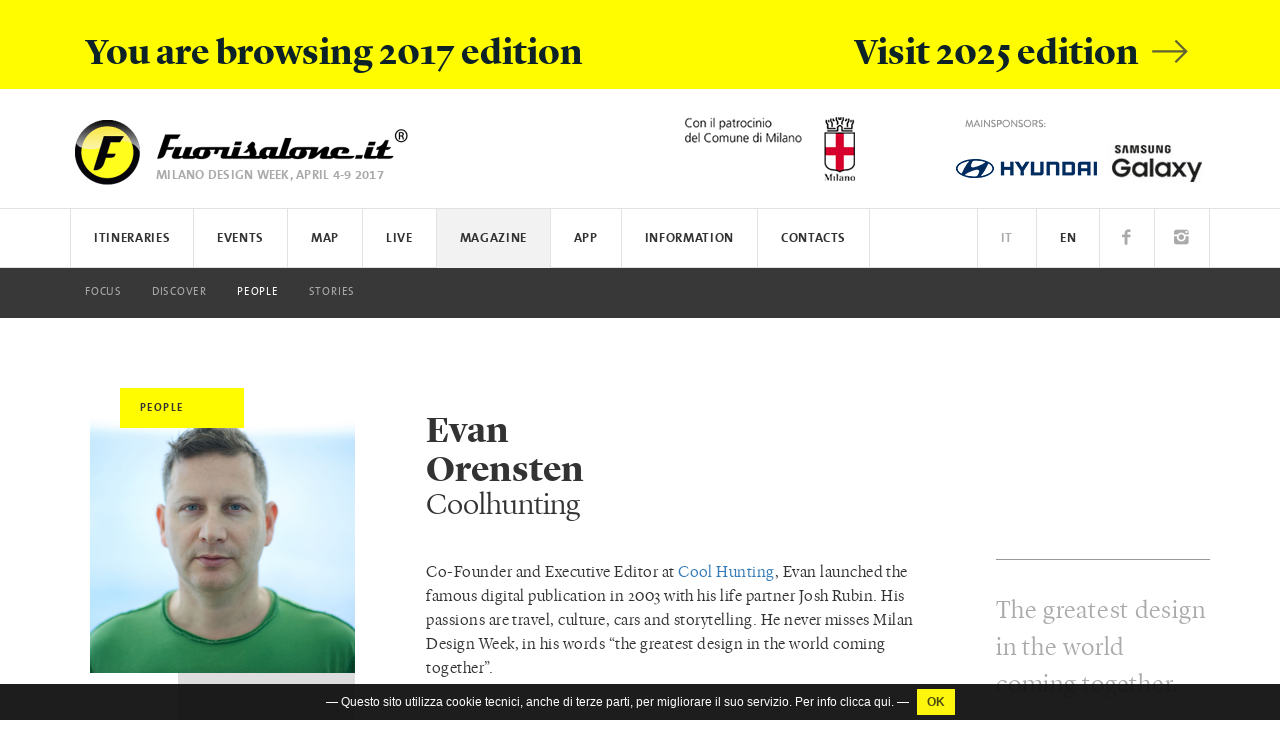

--- FILE ---
content_type: text/html; charset=UTF-8
request_url: http://archivio.fuorisalone.it/2017/en/magazine/people/article/117/evan-orensten
body_size: 6969
content:
<!doctype html>  
<html class="no-js" lang="en" prefix="og: http://ogp.me/ns#" 
	  xmlns="http://www.w3.org/1999/xhtml"
      xmlns:og="http://ogp.me/ns#"
      xmlns:fb="http://www.facebook.com/2008/fbml"
      xmlns:google="http://base.google.com/ns/1.0"
      xmlns:twitter="http://api.twitter.com/">
	<head>
		<meta charset="utf-8">
<meta charset="UTF-8">
		<meta equiv="content-type" content="text/html; charset=UTF-8">
		<meta http-equiv="X-UA-Compatible" content="IE=edge,chrome=1">
		<meta name="viewport" content="width=device-width, initial-scale=1.0">
		<meta equiv="content-language" content="it">
		<meta name="language" content="it">
		<meta name="author" content="Studiolabo S.r.l.">
		<meta name="robots" content="all">
		<meta equiv="pragma" content="cache">
		<meta property="og:url" content="http://archivio.fuorisalone.it/2017/en/magazine/people/article/117/evan-orensten" />
		<meta property="og:site_name" content="Fuorisalone.it" />
		<meta property="og:locale" content="it_IT" />
		<meta name="twitter:card" content="summary_large_image" />
		<meta name="twitter:site" content="@fuorisalone" />
		<meta property="og:type" content="article" />
		<meta property="og:title" content="Evan Orensten | Fuorisalone.it" />
		<meta property="og:description" content="The greatest design in the world coming together." />
		<meta property="og:image" content="//archivio.fuorisalone.it/2017/uploads/fuorisalone/attachments/people/people_m/117/images/interna/45/evan_orensten_q.jpg" />
		<meta property="og:image" content="//archivio.fuorisalone.it/2017/assets/fuorisalone/img/fb-fuorisalone-magazine.jpg" />
		<meta property="og:image" content="//archivio.fuorisalone.it/2017/assets/fuorisalone/img/fb-fuorisalone.jpg" />
		<meta name="twitter:title" content="Evan Orensten | Fuorisalone.it" />
		<meta name="twitter:description" content="The greatest design in the world coming together." />
		<meta property="og:type" content="website" />
		<meta name="twitter:image" content="//archivio.fuorisalone.it/2017/assets/fuorisalone/img/fb-fuorisalone.jpg" /><meta name="apple-itunes-app" content="app-id=978063452, app-argument=foobar" />

	<title>Evan Orensten | People | Magazine | Fuorisalone.it</title>

<link href="//archivio.fuorisalone.it/2017/assets/fuorisalone/img/favicon.ico" rel="shortcut icon" type="image/x-ico" />
<link href="//archivio.fuorisalone.it/2017/assets/fuorisalone/img/favicon.ico" rel="icon" type="image/x-ico" />
<link href="//archivio.fuorisalone.it/2017/assets/fuorisalone/img/apple-touch-icon.png"  rel="apple-touch-icon" />


<link rel="stylesheet" type="text/css" href="//archivio.fuorisalone.it/2017/assets/fuorisalone/build/style.css?ver=17" />
<script type="text/javascript">
/* <![CDATA[ */
var THEME_PATH = "/2017/addons/themes/fuorisalone/";
var SITE_URL = "http://archivio.fuorisalone.it/2017/";
var base_url = "http://archivio.fuorisalone.it/2017/";
var BASE_URL = "http://archivio.fuorisalone.it/2017/";
var BASE_URI = "/2017/";
var index_page = "";
var ASSETS_URL = "//archivio.fuorisalone.it/2017/assets/fuorisalone/";
var ASSETS_PATH = "/assets/fuorisalone/";
var CURR_LANG = "en";
var FUORISALONE_DAY_START = "2017-04-04";
var FUORISALONE_DAY_END = "2017-04-09";
var domanderisposte = true;
var eventiconsigliati = true;
/* ]]> */
</script>
<script type="text/javascript" src="//archivio.fuorisalone.it/2017/assets/fuorisalone/build/common.js?ver=17"></script>

   
	</head>

	<body class="people singola people magazine">		

		<div id="fb-root"></div>
<!-- <script>(function (d, s, id) {
		var js, fjs = d.getElementsByTagName(s)[0];
		if (d.getElementById(id))
			return;
		js = d.createElement(s);
		js.id = id;
		js.src = "//connect.facebook.net/it_IT/sdk.js#xfbml=1&version=v2.5&appId=113809478712766";
		fjs.parentNode.insertBefore(js, fjs);
	}(document, 'script', 'facebook-jssdk'));</script> -->

<div class="newyear" style="background:#fffc00;">
	<div class="container">
		<a class="col-xs-12 sans" style="margin:0;" href="https://www.fuorisalone.it/">
			<h2>
				<strong style="float:left;">You are browsing 2017 edition </strong>
				<strong style="float:right;">Visit 2025 edition <i class="fs-icon icon-arrow-right"></i></strong>
			</h2>
		</a>
	</div>
</div>
<style>
.newyear h2 {
	font-size:1.5em; color:#0c2227; margin:10px 0 0;
}
@media (max-width:767px) {
	.newyear {margin-top:55px; padding-top: 30px; margin-bottom: -57px;}
	.newyear h2 {font-size:1em;}
	.newyear h2 strong {float:left !important;}
}
</style>


<header>

	<div id="branding">
		<div class="container">
			<a href="http://archivio.fuorisalone.it/2017/en/" class="mainlogo" title="Fuorisalone.it"><img src="//archivio.fuorisalone.it/2017/assets/fuorisalone/img/logo2016.png" alt="Fuorisalone.it . Milano Design Week . 4-9 Aprile 2017" width="350" height="90">
				<h2 class="milanodesignweek">MILANO DESIGN WEEK, APRIL 4-9 2017</h2>
			</a>
			<div class="top_mainsponsor">
				<img src="//archivio.fuorisalone.it/2017/assets/fuorisalone/img/mainsponsors-label.png" style="margin:0 0 10px 10px;"><br>
				<a target="_blank" rel="nofollow" href="http://www.hyundai.it"><img src="//archivio.fuorisalone.it/2017/assets/fuorisalone/img/hyundai-logotop2017.png" alt="hyundai"></a>
				<a target="_blank" rel="nofollow" href="http://www.samsung.com/global/galaxy/galaxy-s8/"><img src="//archivio.fuorisalone.it/2017/assets/fuorisalone/img/samsung-logotop2017.jpg" alt="samsung"></a>
			</div>
			<div class="patrocinio">WITH THE PATRONAGE OF COMUNE DI MILANO<img src="//archivio.fuorisalone.it/2017/assets/fuorisalone/img/comune.png" alt="Comune di Milano"></div>
		</div>
	</div>

	<nav class="navbar">
		<div class="container">
			<!-- Brand and toggle get grouped for better mobile display -->
			<div class="navbar-header">
				<button type="button" class="navbar-toggle collapsed" data-toggle="collapse" data-target="#main-menu-header" aria-expanded="false">
					<span class="sr-only">Toggle navigation</span>
					<span class="icon-bar"></span>
					<span class="icon-bar"></span>
					<span class="icon-bar"></span>
				</button>
			</div>

			<div id="main-menu-header" class="collapse navbar-collapse">
				<ul class="nav navbar-nav">
					<li id="nav-home"><a href="http://archivio.fuorisalone.it/2017/en/">Fuorisalone.it</a></li>


					<li class=""><a href="http://archivio.fuorisalone.it/2017/en/itineraries">Itineraries</a></li>


					<li class="sub "><a href="http://archivio.fuorisalone.it/2017/en/events">Events</a>
						<ul>
							<li class=""><a href="http://archivio.fuorisalone.it/2017/en/events">List</a></li>
							<li class=""><a href="http://archivio.fuorisalone.it/2017/en/events/photos">Images</a></li>
							<li class=""><a href="http://archivio.fuorisalone.it/2017/en/events/map">Map</a></li>
														<li class=" hide agenda-link-to"><a href="">PERSONAL AGENDA</a></li>
						</ul>
					</li>
					<li><a href="http://archivio.fuorisalone.it/2017/en/events/map">Map</a></li>
					<!--li><a href="#">Brand & Designer</a></li-->

					<li class="sub "><a href="http://archivio.fuorisalone.it/2017/en/live-report/photos">Live</a>
						<ul>
							<li class=""><a href="http://archivio.fuorisalone.it/2017/en/live-report/photos">Photos</a></li>
							<li class=""><a href="http://archivio.fuorisalone.it/2017/en/ereporters">E.Reporters</a></li>
							<li class=""><a href="http://archivio.fuorisalone.it/2017/en/live-report/instagram">Instagram</a></li>
							<li class=""><a href="http://archivio.fuorisalone.it/2017/en/live-report/hyundai">Hyundai</a></li>
							<li class=""><a href="http://archivio.fuorisalone.it/2017/en/live-report/tissot">Tissot</a></li>
							<li class=""><a href="http://archivio.fuorisalone.it/2017/en/live-report/acer">Acer</a></li>
							<li class=""><a href="http://archivio.fuorisalone.it/2017/en/live-report/blauer">Blauer</a></li>
							<li class=""><a href="http://archivio.fuorisalone.it/2017/en/live-report/brera">Brera Design District</a></li>
							<li class=""><a href="http://archivio.fuorisalone.it/2017/en/live-report/homeaway">HomeAway</a></li>
							<li class=""><a href="http://archivio.fuorisalone.it/2017/en/live-report/creative-academy">Creative Academy</a></li>
							<li class=""><a href="http://archivio.fuorisalone.it/2017/en/live-report/spotify">Spotify</a></li>
						</ul>
					</li>

					<li class="sub aperto"><a href="http://archivio.fuorisalone.it/2017/en/magazine">Magazine</a>
						<ul>
							<li class=""><a href="http://archivio.fuorisalone.it/2017/en/magazine/focus">Focus</a></li>
							<li class=""><a href="http://archivio.fuorisalone.it/2017/en/magazine/discover">Discover</a></li>
							<li class="active"><a href="http://archivio.fuorisalone.it/2017/en/magazine/people">People</a></li>
							<li class=""><a href="http://archivio.fuorisalone.it/2017/en/magazine/stories">Stories</a></li>
													</ul>
					</li>

					<li class=""><a href="http://archivio.fuorisalone.it/2017/en/app">App</a></li>

					<!--li><a href="#">Per Orientarsi</a></li-->
					<li class="sub "><a href="http://archivio.fuorisalone.it/2017/en/get-info/what-is-fuorisalone">Information</a>
						<ul>
							<li class=""><a href="http://archivio.fuorisalone.it/2017/en/get-info/what-is-fuorisalone">What is Fuorisalone</a></li>
							<li class=""><a href="http://archivio.fuorisalone.it/2017/en/get-info/how-to-take-part-in-fuorisalone">How to Partecipate</a></li>
							<li class=""><a href="http://archivio.fuorisalone.it/2017/en/get-info/how-to-communicate-at-fuorisalone">How to communicate</a></li>
							<li class=""><a href="http://archivio.fuorisalone.it/2017/en/get-info/where-to-stay">Where to stay</a></li>
							<li class=""><a href="http://archivio.fuorisalone.it/2017/en/get-info/how-to-get-to-milan">How to get to Milan</a></li>
														<li class=""><a href="http://archivio.fuorisalone.it/2017/en/get-info/salone-del-mobile">Salone del Mobile</a></li>
						</ul>
					</li>
					<li class=""><a href="http://archivio.fuorisalone.it/2017/en/contacts">Contacts</a></li>
					<li class="nav_social nav_social_ig"><a href="https://www.instagram.com/fuorisalone/" target="_blank"><i class="fs-icon icon-instagram"></i></a></li>
										<li class="nav_social nav_social_fb"><a href="https://www.facebook.com/fuorisalone.it" target="_blank"><i class="fs-icon icon-facebook"></i></a></li>
					<li class="nav_lingua nav_lingua_attiva" id="nav_en"><a href="http://archivio.fuorisalone.it/2017/en/magazine/people/article/117/evan-orensten">EN</a></li>
					<li class="nav_lingua " id="nav_it"><a href="http://archivio.fuorisalone.it/2017/it/magazine/people/article/117/evan-orensten">IT</a></li>
				</ul>
			</div><!-- /.navbar-collapse -->
		</div><!-- /.container-fluid -->
	</nav>
</header>

		<main role="main">

						<div class="fascia">
	<div class="container">
		<div class="col-xs-12 col-sm-3 nopadding singola_col_sx">
			<span class="rubrica_nome">People</span>
							<img class="singola_cover" src="//archivio.fuorisalone.it/2017/uploads/fuorisalone/attachments/people/people_m/117/images/interna/45/original/evan_orensten_q.jpg" alt="Evan Orensten" >
										<a class="singola_prev col-xs-4 col-xs-offset-4" href="http://archivio.fuorisalone.it/2017/en/magazine/people/article/275/giulio-cappellini"><i class="fs-icon icon-arrow-left"></i></a>
										<a class="singola_next col-xs-4" href="http://archivio.fuorisalone.it/2017/en/magazine/people/article/72/ambra-medda"><i class="fs-icon icon-arrow-right"></i></a>
			        </div>
        <article class="col-xs-12 col-sm-9 nopadding singola_col_c">
			<div class="col-xs-12 col-sm-11 col-sm-offset-1 nopadding titolirubrica">
				<h1>Evan<br/>Orensten</h1>
				<h2>Coolhunting</h2>
			</div>
			<div class="col-xs-12 col-sm-7 col-sm-offset-1 nopadding">
				<p>Co-Founder and Executive Editor at <a href="http://www.coolhunting.com/" target="_blank">Cool Hunting</a>, Evan launched the famous digital publication in 2003 with his life partner Josh Rubin. His passions are travel, culture, cars and storytelling. He never misses Milan Design Week, in his words &ldquo;the greatest design in the world coming together&rdquo;.</p>			</div>
			<div class="col-xs-12 col-sm-3 col-sm-offset-1 nopadding">
				<div class="mag_citazione">
					<p>The greatest design in the world coming together.</p>					<span class="mag_citazione_nome">&mdash; Evan Orensten</span>
				</div>
        <!--<span class="mag_citazione_nome">&mdash; G. Cappellini</span>-->
			</div>
		</article>
	</div>
</div>


<div class="fascia bianco-grigio domanderisposte">
	<article class="container">
		<div class="col-xs-12 col-sm-3 nopadding divisa_col_sx">
			<span class="rubrica_nome">The interview</span>
			<h1>The version of Evan Orensten about Fuorisalone</h3>
        </div>
        <div class="col-xs-12 col-sm-9 col-sm-offset-0 nopadding divisa_col_dx">
														<section class="col-xs-12 col-sm-3 col-sm-offset-1 nopadding riga2">
					<span class="rubrica_nome">1</span>
					<h2>What does Fuorisalone mean to you?<br/>_</h2>
					<p><p>The greatest design in the world coming together. For the city, it means: traffic! But it also makes Milan the world&rsquo;s design capital.</p>
</p>
				</section>
											<section class="col-xs-12 col-sm-3 col-sm-offset-1 nopadding riga2">
					<span class="rubrica_nome">2</span>
					<h2>Your most significant relationship that was born during the Design Week<br/>_</h2>
					<p><p><span id="docs-internal-guid-68739385-51be-0fe3-1c02-a3fc95c93381">I get to spend the whole week with our amazing Milan/Rome-based editor, Paolo Ferrarini.</span></p>
</p>
				</section>
											<section class="col-xs-12 col-sm-3 col-sm-offset-1 nopadding riga2">
					<span class="rubrica_nome">3</span>
					<h2>The strangest thing that happened to you during Milan Design Week<br/>_</h2>
					<p><p dir="ltr">I love running into people and it happens all week long.</p>
</p>
				</section>
											<section class="col-xs-12 col-sm-3 col-sm-offset-1 nopadding riga3">
					<span class="rubrica_nome">4</span>
					<h2>The key thing you discovered or learned at the Milan Design Week<br/>_</h2>
					<p><p dir="ltr">There is so much creativity in the world of design.</p>
</p>
				</section>
											<section class="col-xs-12 col-sm-3 col-sm-offset-1 nopadding riga3">
					<span class="rubrica_nome">5</span>
					<h2>The place you love the most during Design Wee<br/>_</h2>
					<p><p dir="ltr">I love Ventura Lambrate and Brera. Where eating? Lile in Cucina.</p>
</p>
				</section>
											<section class="col-xs-12 col-sm-3 col-sm-offset-1 nopadding riga3">
					<span class="rubrica_nome">6</span>
					<h2>The object that you got (or even stole!) during Design Week<br/>_</h2>
					<p><p dir="ltr"><span id="docs-internal-guid-68739385-51c1-82ae-1be7-4423306984e7">A Tom Dixon foldable light fixture.</span></p>
</p>
				</section>
						<br/><br/>
			<span class="copyright-articolo">&copy; Fuorisalone.it &mdash; All rights reserved.</span>
			<br /><br />
			<div class="share-articolo">
				<div class="addthis_sharing_toolbox"></div>
				<span class="copyright-articolo">SHARE!</span>
			</div>
		</div>
	</article>
</div>

		</main>

		


<div class="fascia-footer-loghi">
	<div class="container">

		<div class="row">
			<div class="col-xs-12">
				<div class="col-md-6 logo_holder main">
					<span class="etichetta">MAIN SPONSOR</span>
					<a target="_blank" rel="nofollow" href="http://www.hyundai.it"><img id="footer-loghi" src="//archivio.fuorisalone.it/2017/assets/fuorisalone/img/footer/footer_hyundai2017.jpg" alt="Hyundai" /></a>
					<a target="_blank" rel="nofollow" href="http://www.hyundai.it"><img id="footer-loghi" src="//archivio.fuorisalone.it/2017/assets/fuorisalone/img/footer/footer_ioniq2017.jpg" alt="Ioniq" /></a>
					<a target="_blank" rel="nofollow" href="http://www.samsung.com/global/galaxy/galaxy-s8/"><img id="footer-loghi" src="//archivio.fuorisalone.it/2017/assets/fuorisalone/img/footer/footer_samsung.jpg" alt="Samsung" /></a>
				</div>
				<div class="col-md-3 col-sm-6 logo_holder accommodation">
					<span class="etichetta">OFFICIAL ACCOMMODATION PARTNER</span>
					<a target="_blank" rel="nofollow" href="https://www.homeaway.it"><img id="footer-loghi" src="//archivio.fuorisalone.it/2017/assets/fuorisalone/img/footer/footer_homeaway.jpg" alt="HomeAway" /></a>
				</div>
				<div class="col-md-3 col-sm-6 logo_holder timekeeper">
					<span class="etichetta">OFFICIAL TIMEKEEPER</span>
					<a target="_blank" rel="nofollow" href="http://it.tissotshop.com"><img id="footer-loghi" src="//archivio.fuorisalone.it/2017/assets/fuorisalone/img/footer/footer_tissot.png" alt="Tissot" /></a>
				</div>
							</div>
		</div><!-- /row -->


		<div class="row">
			<div class="col-xs-12">
			  <div class="col-lg-12 logo_holder sponsor">
				  <span class="etichetta">SPONSOR</span>
				  <a href="http://www.timberland.it" target="_blank" rel="nofollow"><img id="footer-loghi" src="//archivio.fuorisalone.it/2017/assets/fuorisalone/img/footer/footer_timberland.jpg" alt="Timberland" /></a>
				  <a href="http://www.peuterey.com/ita_it/" target="_blank" rel="nofollow"><img id="footer-loghi" src="//archivio.fuorisalone.it/2017/assets/fuorisalone/img/footer/footer_peuterey-vespa.jpg" alt="Peuterey e Vespa" /></a>
										<a href="https://www.acer.com" target="_blank" rel="nofollow"><img id="footer-loghi" src="//archivio.fuorisalone.it/2017/assets/fuorisalone/img/footer/footer_acer.jpg" alt="Acer" /></a>
					<a href="http://www.blauer.it" target="_blank" rel="nofollow"><img id="footer-loghi" src="//archivio.fuorisalone.it/2017/assets/fuorisalone/img/footer/footer_blauer.jpg" alt="Blauer" /></a>
					<a href="https://www.creative-academy.com/" target="_blank" rel="nofollow"><img id="footer-loghi" src="//archivio.fuorisalone.it/2017/assets/fuorisalone/img/footer/footer_creativeacademy.jpg" alt="Creative Academy" /></a>
			  </div>
			</div>
		</div>
		
		<div class="row">
			<div class="col-xs-12">
			  <div class="col-lg-12 logo_holder media">
				  <span class="etichetta">MEDIA PARTNER</span>
				  <a href="http://www.abitare.it" target="_blank" rel="nofollow"><img id="footer-loghi" src="//archivio.fuorisalone.it/2017/assets/fuorisalone/img/footer/footer_abitare.png" alt="Abitare" /></a>
				  <a href="https://www.architonic.com" target="_blank" rel="nofollow"><img id="footer-loghi" src="//archivio.fuorisalone.it/2017/assets/fuorisalone/img/footer/footer_architonic.jpg" alt="Architonic" /></a>
					<a href="http://www.coolhunting.com/" target="_blank" rel="nofollow"><img id="footer-loghi" src="//archivio.fuorisalone.it/2017/assets/fuorisalone/img/footer/footer_coolhunting.jpg" alt="Cool Hunting" /></a>
					<a href="http://www.designdiffusion.com/" target="_blank" rel="nofollow"><img id="footer-loghi" src="//archivio.fuorisalone.it/2017/assets/fuorisalone/img/footer/footer_ddn.jpg" alt="ddn" /></a>
					<a href="http://www.designboom.com/" target="_blank" rel="nofollow"><img id="footer-loghi" src="//archivio.fuorisalone.it/2017/assets/fuorisalone/img/footer/footer_designboom.jpg" alt="designboom" /></a>
					<a href="http://www.domusweb.it" target="_blank" rel="nofollow"><img id="footer-loghi" src="//archivio.fuorisalone.it/2017/assets/fuorisalone/img/footer/footer_domus.jpg" alt="Domus" /></a>
					<a href="http://www.elledecor.it/" target="_blank" rel="nofollow"><img id="footer-loghi" src="//archivio.fuorisalone.it/2017/assets/fuorisalone/img/footer/footer_elledecor.png" alt="Elle Decor" /></a>
					<a href="http://instagramersitalia.it/iger/igers-milano/" target="_blank" rel="nofollow"><img id="footer-loghi" src="//archivio.fuorisalone.it/2017/assets/fuorisalone/img/footer/footer_igers.png" alt="Igers Milano" /></a>
					<a href="http://living.corriere.it/" target="_blank" rel="nofollow"><img id="footer-loghi" src="//archivio.fuorisalone.it/2017/assets/fuorisalone/img/footer/footer_living.png" alt="Living" /></a>
					<a href="http://www.modemonline.com/" target="_blank" rel="nofollow"><img id="footer-loghi" src="//archivio.fuorisalone.it/2017/assets/fuorisalone/img/footer/footer_modemonline.jpg" alt="Modemonline" /></a>
					<a href="http://design.pambianconews.com/" target="_blank" rel="nofollow"><img id="footer-loghi" src="//archivio.fuorisalone.it/2017/assets/fuorisalone/img/footer/footer_pambianco.jpg" alt="Pambianco Design" /></a>
					<a href="https://www.spotify.com" target="_blank" rel="nofollow"><img id="footer-loghi" src="//archivio.fuorisalone.it/2017/assets/fuorisalone/img/footer/footer_spotify.jpg" alt="Spotify" /></a>
			  </div>
			</div>
		</div><!-- /row -->

		<div class="row">
			<div class="col-xs-12">
			  <div class="col-lg-6 logo_holder partner">
				  <span class="etichetta">PARTNER</span>
				  <a href="http://www.fluxedo.com" target="_blank" rel="nofollow"><img id="footer-loghi" src="//archivio.fuorisalone.it/2017/assets/fuorisalone/img/footer/footer_fluxedo.png" alt="Fluxedo" /></a>
					<a href="http://milanodesignaward.com/" target="_blank" rel="nofollow"><img id="footer-loghi" src="//archivio.fuorisalone.it/2017/assets/fuorisalone/img/footer/footer_milanodesignaward.png" alt="Milano Design Award" /></a>
				  <a href="http://www.salonemilano.it/" target="_blank" rel="nofollow"><img id="footer-loghi" src="//archivio.fuorisalone.it/2017/assets/fuorisalone/img/footer/footer_salonedelmobile.png" alt="Salone del Mobile.Milano" style="padding-top:20px;" /></a>
					<a href="https://www.blablacar.it/" target="_blank" rel="nofollow"><img id="footer-loghi" src="//archivio.fuorisalone.it/2017/assets/fuorisalone/img/footer/footer_blablacar.jpg" alt="BlaBlaCar" /></a>
			  </div>
				<div class="col-lg-4 logo_holder tecnico">
				  <span class="etichetta">TECHNICAL SPONSOR</span>
					<a href="http://www.alfonsomuzzi.it/" target="_blank" rel="nofollow"><img id="footer-loghi" src="//archivio.fuorisalone.it/2017/assets/fuorisalone/img/footer/footer_alfonsomuzzi.jpg" alt="Alfonso Muzzi" /></a>
					<a href="http://www.giovannicovaec.it/" target="_blank" rel="nofollow"><img id="footer-loghi" src="//archivio.fuorisalone.it/2017/assets/fuorisalone/img/footer/footer_giovannicova.jpg" alt="Giovanni Cova e C" /></a>
				  <a href="http://www.valverdewater.com/" target="_blank" rel="nofollow"><img id="footer-loghi" src="//archivio.fuorisalone.it/2017/assets/fuorisalone/img/footer/footer_valverde.png" alt="Valverde" /></a>
			  </div>
				<div class="col-lg-2 logo_holder comune">
				  <span class="etichetta">PATRONAGE</span>
				  <a href=""><img id="footer-loghi" src="//archivio.fuorisalone.it/2017/assets/fuorisalone/img/footer/footer_comune.png" alt="Comune di Milano" /></a>
				</div>
			</div>
		</div><!-- /row -->

	</div>
</div>
<footer>
	<div class="fascia grigioscuro">
		<div class="container">
			<div class="col-xs-12 col-sm-6 nopadding ">

				<div class="mascherabianco"></div>
				<div class="col-md-6 col-sm-12 nopadding ptop grigioscuro">
					<img src="//archivio.fuorisalone.it/2017/assets/fuorisalone/img/fuorisalone-logo-footer.png" alt="Fuorisalone.it" /><br/><br/>
					<p><strong>Fuorisalone.it&reg; <br />is a project by Studiolabo S.r.l. <br /></strong>via Palermo 1 <br />20121 - Milan (Italy)</p>
					<p>T. +39 02 36638150<br />
						F. +39 02 36638150<br />
						@. <a href="mailto:info@studiolabo.it" title="Email Studiolabo">info@studiolabo.it</a><br />
						W. <a href="http://www.studiolabo.it" target="_blank" title="Website Studiolabo">www.studiolabo.it</a><br />
					</p>
					<div class="fb-follow" data-href="https://www.facebook.com/Fuorisaloneit-306837156040987" data-layout="button" data-show-faces="false"></div>
										<a href="https://www.instagram.com/fuorisalone/?ref=badge" target="_blank" class="ig-b- ig-b-v-24"><img src="//badges.instagram.com/static/images/ig-badge-view-24.png" alt="Instagram" /></a>
					<br />
					<p style="opacity:0.3;">&copy; 2003-2025 FUORISALONE.IT&reg; <br/>Registered Trademark by Studiolabo S.r.l. Any unauthorized reproduction of the logo or the name or the contents of this website is forbidden.						<br/>
						<a href="http://archivio.fuorisalone.it/2017/en//privacy-policy">Privacy Policy</a> - <a href="http://archivio.fuorisalone.it/2017/en//policies/cookies-policy">Cookies Policy</a>
					</p>
					<br/><br/>
				</div>

				<div class="col-md-6 col-sm-12 nopadding ptop grigioscuro">
									</div>

			</div>
			<div class="col-xs-12 col-sm-6 nopadding">

				<div class="footer-col col-sm-4">
					<h4>EVENTS GUIDE</h4>
					<ul>
						<li><a href="http://my.fuorisalone.it" target="_blank" class="giallo"><span>&mdash;</span> Insert or edit your event</a></li>
						<li><a href="http://web.studiolabo.it/download/fuorisalone/fs.it_2017/fs.it_2017_format.pdf" target="_blank" class="giallo"><span>&mdash;</span> Promote your event</a></li>
						<li><a href="http://archivio.fuorisalone.it/2017/en/events"><span>&mdash;</span> Events list</a></li>
						<li><a href="http://archivio.fuorisalone.it/2017/en/events/photos"><span>&mdash;</span> Events images</a></li>
						<li><a href="http://archivio.fuorisalone.it/2017/en/events/map"><span>&mdash;</span> Search on map</a></li>
											</ul>
					<br/>
									</div>
				<div class="footer-col col-sm-4">
					<h4>ITINERARIES</h4>
											<ul>
															<li><a href="http://archivio.fuorisalone.it/2017/en/itinerary/18/generation-ioniq"><span>&mdash;</span> Generation IONIQ</a></li>
															<li><a href="http://archivio.fuorisalone.it/2017/en/itinerary/16/swiss-design-map-milano"><span>&mdash;</span> Swiss Design Map Milano</a></li>
															<li><a href="http://archivio.fuorisalone.it/2017/en/itinerary/1/brera-design-district-1"><span>&mdash;</span> Brera Design District</a></li>
															<li><a href="http://archivio.fuorisalone.it/2017/en/itinerary/2/tortona-design-week-1"><span>&mdash;</span> Tortona Design Week</a></li>
															<li><a href="http://archivio.fuorisalone.it/2017/en/itinerary/3/ventura-lambrate-ventura-centrale"><span>&mdash;</span> Ventura Lambrate & Ventura Centrale</a></li>
															<li><a href="http://archivio.fuorisalone.it/2017/en/itinerary/7/5vie-artdesign"><span>&mdash;</span> 5VIE art+design</a></li>
															<li><a href="http://archivio.fuorisalone.it/2017/en/itinerary/5/superstudio-piu-superdesign-show"><span>&mdash;</span> Superstudio Più | SUPERDESIGN SHOW</a></li>
															<li><a href="http://archivio.fuorisalone.it/2017/en/itinerary/9/porta-venezia-in-design-1"><span>&mdash;</span> Porta Venezia In Design</a></li>
															<li><a href="http://archivio.fuorisalone.it/2017/en/itinerary/6/zona-santambrogio-design-district"><span>&mdash;</span> Zona Santambrogio Design District</a></li>
															<li><a href="http://archivio.fuorisalone.it/2017/en/itinerary/15/la-triennale-di-milano"><span>&mdash;</span> La Triennale di Milano</a></li>
															<li><a href="http://archivio.fuorisalone.it/2017/en/itinerary/13/milano-design-award-1"><span>&mdash;</span> Milano Design Award</a></li>
															<li><a href="http://archivio.fuorisalone.it/2017/en/itinerary/4/selected-by-architonic-1"><span>&mdash;</span> Selected by Architonic</a></li>
															<li><a href="http://archivio.fuorisalone.it/2017/en/itinerary/8/eli"><span>&mdash;</span> Elita Design Week Festival</a></li>
																		</ul>

				</div>
				<div class="footer-col col-sm-4">
					<h4>MAGAZINE</h4>
					<ul>
						<li><a href="http://archivio.fuorisalone.it/2017/en/magazine/focus"><span>&mdash;</span> Focus</a></li>
						<li><a href="http://archivio.fuorisalone.it/2017/en/magazine/discover"><span>&mdash;</span> Discover</a></li>
						<li><a href="http://archivio.fuorisalone.it/2017/en/magazine/people"><span>&mdash;</span> People</a></li>
						<li><a href="http://archivio.fuorisalone.it/2017/en/magazine/stories"><span>&mdash;</span> Stories</a></li>
											</ul>
					<br/>
					<h4 style="text-transform:uppercase;">Information</h4>
					<ul>
													<li><a href="http://archivio.fuorisalone.it/2017/en/get-info/what-is-fuorisalone" target="_blank"><span>&mdash;</span> What is Fuorisalone</a></li>
							<li><a href="http://archivio.fuorisalone.it/2017/en/get-info/how-to-take-part-in-fuorisalone" target="_blank"><span>&mdash;</span> How to participate</a></li>
							<li><a href="http://archivio.fuorisalone.it/2017/en/get-info/how-to-communicate-at-fuorisalone" target="_blank"><span>&mdash;</span> Communication Platform</a></li>
							<li><a href="http://archivio.fuorisalone.it/2017/en/get-info/where-to-stay"><span>&mdash;</span> Where to stay</a></li>
							<li><a href="http://archivio.fuorisalone.it/2017/en/get-info/how-to-get-to-milan"><span>&mdash;</span> How to get to Milan</a></li>
														<li><a href="http://archivio.fuorisalone.it/2017/en/get-info/salone-del-mobile"><span>&mdash;</span> Salone del Mobile</a></li>
											</ul>
				</div>

			</div>
		</div>
	</div>
</footer>



<script type="text/javascript">
// Avoid console errors in browsers that lack a console.
	(function () {
		var method;
		var noop = function () {
		};
		var methods = [
			'assert', 'clear', 'count', 'debug', 'dir', 'dirxml', 'error',
			'exception', 'group', 'groupCollapsed', 'groupEnd', 'info', 'log',
			'markTimeline', 'profile', 'profileEnd', 'table', 'time', 'timeEnd',
			'timeStamp', 'trace', 'warn'
		];
		var length = methods.length;
		var console = (window.console = window.console || {});

		while (length--) {
			method = methods[length];

			// Only stub undefined methods.
			if (!console[method]) {
				console[method] = noop;
			}
		}
	}());
</script>


<script type="text/javascript">
	/* <![CDATA[ */
	$(document).ready(function () {

		var cookieScripts = function () {
		};

		$.cookiesDirective({
			privacyPolicyUri: 'http://archivio.fuorisalone.it/2017/en/policies/cookies-policy',
			explicitConsent: false,
			position: 'bottom',
			scriptWrapper: cookieScripts,
			//cookieScripts: 'Google Analytics',
			duration: 10,
			fontSize: '12px',
			backgroundColor: '#111',
			backgroundOpacity: '95',
			fontColor: '#fff',
			linkColor: '#fff'
		});

	});
	/* ]]> */
</script>

	<script type="text/javascript" src="//s7.addthis.com/js/300/addthis_widget.js#pubid=ra-56bcc3c25d9b149c" async="async"></script>

		<noscript>
			<div id="noscript-warning">
				<p>Please enable JavaScript in your browser for better use of the website.</p>
			</div>
		</noscript>

			</body>
</html>

--- FILE ---
content_type: text/css; charset=utf-8
request_url: http://archivio.fuorisalone.it/2017/assets/fuorisalone/build/style.css?ver=17
body_size: 43860
content:
html{font-family:sans-serif;-ms-text-size-adjust:100%;-webkit-text-size-adjust:100%}body{margin:0}article,aside,details,figcaption,figure,footer,header,hgroup,main,menu,nav,section,summary{display:block}audio,canvas,progress,video{display:inline-block;vertical-align:baseline}audio:not([controls]){display:none;height:0}[hidden],template{display:none}a{background-color:transparent}a:active,a:hover{outline:0}abbr[title]{border-bottom:1px dotted}b,strong{font-weight:700}dfn{font-style:italic}h1{font-size:2em;margin:.67em 0}mark{background:#ff0;color:#000}small{font-size:80%}sub,sup{font-size:75%;line-height:0;position:relative;vertical-align:baseline}sup{top:-.5em}sub{bottom:-.25em}img{border:0}svg:not(:root){overflow:hidden}figure{margin:1em
40px}hr{-moz-box-sizing:content-box;box-sizing:content-box;height:0}pre{overflow:auto}code,kbd,pre,samp{font-family:monospace,monospace;font-size:1em}button,input,optgroup,select,textarea{color:inherit;font:inherit;margin:0}button{overflow:visible}button,select{text-transform:none}button,html input[type=button],input[type=reset],input[type=submit]{-webkit-appearance:button;cursor:pointer}button[disabled],html input[disabled]{cursor:default}button::-moz-focus-inner,input::-moz-focus-inner{border:0;padding:0}input{line-height:normal}input[type=checkbox],input[type=radio]{box-sizing:border-box;padding:0}input[type=number]::-webkit-inner-spin-button,input[type=number]::-webkit-outer-spin-button{height:auto}input[type=search]{-webkit-appearance:textfield;-moz-box-sizing:content-box;-webkit-box-sizing:content-box;box-sizing:content-box}input[type=search]::-webkit-search-cancel-button,input[type=search]::-webkit-search-decoration{-webkit-appearance:none}fieldset{border:1px
solid silver;margin:0
2px;padding:.35em .625em .75em}legend{border:0;padding:0}textarea{overflow:auto}optgroup{font-weight:700}table{border-collapse:collapse;border-spacing:0}td,th{padding:0}
html{font-family:sans-serif;-ms-text-size-adjust:100%;-webkit-text-size-adjust:100%}body{margin:0}article,aside,details,figcaption,figure,footer,header,hgroup,main,menu,nav,section,summary{display:block}audio,canvas,progress,video{display:inline-block;vertical-align:baseline}audio:not([controls]){display:none;height:0}[hidden],template{display:none}a{background-color:transparent}a:active,a:hover{outline:0}abbr[title]{border-bottom:1px dotted}b,strong{font-weight:bold}dfn{font-style:italic}h1{font-size:2em;margin:0.67em 0}mark{background:#ff0;color:#000}small{font-size:80%}sub,sup{font-size:75%;line-height:0;position:relative;vertical-align:baseline}sup{top:-0.5em}sub{bottom:-0.25em}img{border:0}svg:not(:root){overflow:hidden}figure{margin:1em
40px}hr{-webkit-box-sizing:content-box;-moz-box-sizing:content-box;box-sizing:content-box;height:0}pre{overflow:auto}code,kbd,pre,samp{font-family:monospace,monospace;font-size:1em}button,input,optgroup,select,textarea{color:inherit;font:inherit;margin:0}button{overflow:visible}button,select{text-transform:none}button,
html input[type="button"],input[type="reset"],input[type="submit"]{-webkit-appearance:button;cursor:pointer}button[disabled],
html input[disabled]{cursor:default}button::-moz-focus-inner,input::-moz-focus-inner{border:0;padding:0}input{line-height:normal}input[type="checkbox"],input[type="radio"]{-webkit-box-sizing:border-box;-moz-box-sizing:border-box;box-sizing:border-box;padding:0}input[type="number"]::-webkit-inner-spin-button,input[type="number"]::-webkit-outer-spin-button{height:auto}input[type="search"]{-webkit-appearance:textfield;-webkit-box-sizing:content-box;-moz-box-sizing:content-box;box-sizing:content-box}input[type="search"]::-webkit-search-cancel-button,input[type="search"]::-webkit-search-decoration{-webkit-appearance:none}fieldset{border:1px
solid #c0c0c0;margin:0
2px;padding:0.35em 0.625em 0.75em}legend{border:0;padding:0}textarea{overflow:auto}optgroup{font-weight:bold}table{border-collapse:collapse;border-spacing:0}td,th{padding:0}@media
print{*,*:before,*:after{background:transparent !important;color:#000 !important;-webkit-box-shadow:none !important;box-shadow:none !important;text-shadow:none !important}a,a:visited{text-decoration:underline}a[href]:after{content:" (" attr(href) ")"}abbr[title]:after{content:" (" attr(title) ")"}a[href^="#"]:after,a[href^="javascript:"]:after{content:""}pre,blockquote{border:1px
solid #999;page-break-inside:avoid}thead{display:table-header-group}tr,img{page-break-inside:avoid}img{max-width:100% !important}p,h2,h3{orphans:3;widows:3}h2,h3{page-break-after:avoid}.navbar{display:none}.btn>.caret,.dropup>.btn>.caret{border-top-color:#000 !important}.label{border:1px
solid #000}.table{border-collapse:collapse !important}.table td,
.table
th{background-color:#fff !important}.table-bordered th,
.table-bordered
td{border:1px
solid #ddd !important}}@font-face{font-family:'Glyphicons Halflings';src:url('../fonts/glyphicons-halflings-regular.eot');src:url('../fonts/glyphicons-halflings-regular.eot?#iefix') format('embedded-opentype'), url('../fonts/glyphicons-halflings-regular.woff2') format('woff2'), url('../fonts/glyphicons-halflings-regular.woff') format('woff'), url('../fonts/glyphicons-halflings-regular.ttf') format('truetype'), url('../fonts/glyphicons-halflings-regular.svg#glyphicons_halflingsregular') format('svg')}.glyphicon{position:relative;top:1px;display:inline-block;font-family:'Glyphicons Halflings';font-style:normal;font-weight:normal;line-height:1;-webkit-font-smoothing:antialiased;-moz-osx-font-smoothing:grayscale}.glyphicon-asterisk:before{content:"\2a"}.glyphicon-plus:before{content:"\2b"}.glyphicon-euro:before,.glyphicon-eur:before{content:"\20ac"}.glyphicon-minus:before{content:"\2212"}.glyphicon-cloud:before{content:"\2601"}.glyphicon-envelope:before{content:"\2709"}.glyphicon-pencil:before{content:"\270f"}.glyphicon-glass:before{content:"\e001"}.glyphicon-music:before{content:"\e002"}.glyphicon-search:before{content:"\e003"}.glyphicon-heart:before{content:"\e005"}.glyphicon-star:before{content:"\e006"}.glyphicon-star-empty:before{content:"\e007"}.glyphicon-user:before{content:"\e008"}.glyphicon-film:before{content:"\e009"}.glyphicon-th-large:before{content:"\e010"}.glyphicon-th:before{content:"\e011"}.glyphicon-th-list:before{content:"\e012"}.glyphicon-ok:before{content:"\e013"}.glyphicon-remove:before{content:"\e014"}.glyphicon-zoom-in:before{content:"\e015"}.glyphicon-zoom-out:before{content:"\e016"}.glyphicon-off:before{content:"\e017"}.glyphicon-signal:before{content:"\e018"}.glyphicon-cog:before{content:"\e019"}.glyphicon-trash:before{content:"\e020"}.glyphicon-home:before{content:"\e021"}.glyphicon-file:before{content:"\e022"}.glyphicon-time:before{content:"\e023"}.glyphicon-road:before{content:"\e024"}.glyphicon-download-alt:before{content:"\e025"}.glyphicon-download:before{content:"\e026"}.glyphicon-upload:before{content:"\e027"}.glyphicon-inbox:before{content:"\e028"}.glyphicon-play-circle:before{content:"\e029"}.glyphicon-repeat:before{content:"\e030"}.glyphicon-refresh:before{content:"\e031"}.glyphicon-list-alt:before{content:"\e032"}.glyphicon-lock:before{content:"\e033"}.glyphicon-flag:before{content:"\e034"}.glyphicon-headphones:before{content:"\e035"}.glyphicon-volume-off:before{content:"\e036"}.glyphicon-volume-down:before{content:"\e037"}.glyphicon-volume-up:before{content:"\e038"}.glyphicon-qrcode:before{content:"\e039"}.glyphicon-barcode:before{content:"\e040"}.glyphicon-tag:before{content:"\e041"}.glyphicon-tags:before{content:"\e042"}.glyphicon-book:before{content:"\e043"}.glyphicon-bookmark:before{content:"\e044"}.glyphicon-print:before{content:"\e045"}.glyphicon-camera:before{content:"\e046"}.glyphicon-font:before{content:"\e047"}.glyphicon-bold:before{content:"\e048"}.glyphicon-italic:before{content:"\e049"}.glyphicon-text-height:before{content:"\e050"}.glyphicon-text-width:before{content:"\e051"}.glyphicon-align-left:before{content:"\e052"}.glyphicon-align-center:before{content:"\e053"}.glyphicon-align-right:before{content:"\e054"}.glyphicon-align-justify:before{content:"\e055"}.glyphicon-list:before{content:"\e056"}.glyphicon-indent-left:before{content:"\e057"}.glyphicon-indent-right:before{content:"\e058"}.glyphicon-facetime-video:before{content:"\e059"}.glyphicon-picture:before{content:"\e060"}.glyphicon-map-marker:before{content:"\e062"}.glyphicon-adjust:before{content:"\e063"}.glyphicon-tint:before{content:"\e064"}.glyphicon-edit:before{content:"\e065"}.glyphicon-share:before{content:"\e066"}.glyphicon-check:before{content:"\e067"}.glyphicon-move:before{content:"\e068"}.glyphicon-step-backward:before{content:"\e069"}.glyphicon-fast-backward:before{content:"\e070"}.glyphicon-backward:before{content:"\e071"}.glyphicon-play:before{content:"\e072"}.glyphicon-pause:before{content:"\e073"}.glyphicon-stop:before{content:"\e074"}.glyphicon-forward:before{content:"\e075"}.glyphicon-fast-forward:before{content:"\e076"}.glyphicon-step-forward:before{content:"\e077"}.glyphicon-eject:before{content:"\e078"}.glyphicon-chevron-left:before{content:"\e079"}.glyphicon-chevron-right:before{content:"\e080"}.glyphicon-plus-sign:before{content:"\e081"}.glyphicon-minus-sign:before{content:"\e082"}.glyphicon-remove-sign:before{content:"\e083"}.glyphicon-ok-sign:before{content:"\e084"}.glyphicon-question-sign:before{content:"\e085"}.glyphicon-info-sign:before{content:"\e086"}.glyphicon-screenshot:before{content:"\e087"}.glyphicon-remove-circle:before{content:"\e088"}.glyphicon-ok-circle:before{content:"\e089"}.glyphicon-ban-circle:before{content:"\e090"}.glyphicon-arrow-left:before{content:"\e091"}.glyphicon-arrow-right:before{content:"\e092"}.glyphicon-arrow-up:before{content:"\e093"}.glyphicon-arrow-down:before{content:"\e094"}.glyphicon-share-alt:before{content:"\e095"}.glyphicon-resize-full:before{content:"\e096"}.glyphicon-resize-small:before{content:"\e097"}.glyphicon-exclamation-sign:before{content:"\e101"}.glyphicon-gift:before{content:"\e102"}.glyphicon-leaf:before{content:"\e103"}.glyphicon-fire:before{content:"\e104"}.glyphicon-eye-open:before{content:"\e105"}.glyphicon-eye-close:before{content:"\e106"}.glyphicon-warning-sign:before{content:"\e107"}.glyphicon-plane:before{content:"\e108"}.glyphicon-calendar:before{content:"\e109"}.glyphicon-random:before{content:"\e110"}.glyphicon-comment:before{content:"\e111"}.glyphicon-magnet:before{content:"\e112"}.glyphicon-chevron-up:before{content:"\e113"}.glyphicon-chevron-down:before{content:"\e114"}.glyphicon-retweet:before{content:"\e115"}.glyphicon-shopping-cart:before{content:"\e116"}.glyphicon-folder-close:before{content:"\e117"}.glyphicon-folder-open:before{content:"\e118"}.glyphicon-resize-vertical:before{content:"\e119"}.glyphicon-resize-horizontal:before{content:"\e120"}.glyphicon-hdd:before{content:"\e121"}.glyphicon-bullhorn:before{content:"\e122"}.glyphicon-bell:before{content:"\e123"}.glyphicon-certificate:before{content:"\e124"}.glyphicon-thumbs-up:before{content:"\e125"}.glyphicon-thumbs-down:before{content:"\e126"}.glyphicon-hand-right:before{content:"\e127"}.glyphicon-hand-left:before{content:"\e128"}.glyphicon-hand-up:before{content:"\e129"}.glyphicon-hand-down:before{content:"\e130"}.glyphicon-circle-arrow-right:before{content:"\e131"}.glyphicon-circle-arrow-left:before{content:"\e132"}.glyphicon-circle-arrow-up:before{content:"\e133"}.glyphicon-circle-arrow-down:before{content:"\e134"}.glyphicon-globe:before{content:"\e135"}.glyphicon-wrench:before{content:"\e136"}.glyphicon-tasks:before{content:"\e137"}.glyphicon-filter:before{content:"\e138"}.glyphicon-briefcase:before{content:"\e139"}.glyphicon-fullscreen:before{content:"\e140"}.glyphicon-dashboard:before{content:"\e141"}.glyphicon-paperclip:before{content:"\e142"}.glyphicon-heart-empty:before{content:"\e143"}.glyphicon-link:before{content:"\e144"}.glyphicon-phone:before{content:"\e145"}.glyphicon-pushpin:before{content:"\e146"}.glyphicon-usd:before{content:"\e148"}.glyphicon-gbp:before{content:"\e149"}.glyphicon-sort:before{content:"\e150"}.glyphicon-sort-by-alphabet:before{content:"\e151"}.glyphicon-sort-by-alphabet-alt:before{content:"\e152"}.glyphicon-sort-by-order:before{content:"\e153"}.glyphicon-sort-by-order-alt:before{content:"\e154"}.glyphicon-sort-by-attributes:before{content:"\e155"}.glyphicon-sort-by-attributes-alt:before{content:"\e156"}.glyphicon-unchecked:before{content:"\e157"}.glyphicon-expand:before{content:"\e158"}.glyphicon-collapse-down:before{content:"\e159"}.glyphicon-collapse-up:before{content:"\e160"}.glyphicon-log-in:before{content:"\e161"}.glyphicon-flash:before{content:"\e162"}.glyphicon-log-out:before{content:"\e163"}.glyphicon-new-window:before{content:"\e164"}.glyphicon-record:before{content:"\e165"}.glyphicon-save:before{content:"\e166"}.glyphicon-open:before{content:"\e167"}.glyphicon-saved:before{content:"\e168"}.glyphicon-import:before{content:"\e169"}.glyphicon-export:before{content:"\e170"}.glyphicon-send:before{content:"\e171"}.glyphicon-floppy-disk:before{content:"\e172"}.glyphicon-floppy-saved:before{content:"\e173"}.glyphicon-floppy-remove:before{content:"\e174"}.glyphicon-floppy-save:before{content:"\e175"}.glyphicon-floppy-open:before{content:"\e176"}.glyphicon-credit-card:before{content:"\e177"}.glyphicon-transfer:before{content:"\e178"}.glyphicon-cutlery:before{content:"\e179"}.glyphicon-header:before{content:"\e180"}.glyphicon-compressed:before{content:"\e181"}.glyphicon-earphone:before{content:"\e182"}.glyphicon-phone-alt:before{content:"\e183"}.glyphicon-tower:before{content:"\e184"}.glyphicon-stats:before{content:"\e185"}.glyphicon-sd-video:before{content:"\e186"}.glyphicon-hd-video:before{content:"\e187"}.glyphicon-subtitles:before{content:"\e188"}.glyphicon-sound-stereo:before{content:"\e189"}.glyphicon-sound-dolby:before{content:"\e190"}.glyphicon-sound-5-1:before{content:"\e191"}.glyphicon-sound-6-1:before{content:"\e192"}.glyphicon-sound-7-1:before{content:"\e193"}.glyphicon-copyright-mark:before{content:"\e194"}.glyphicon-registration-mark:before{content:"\e195"}.glyphicon-cloud-download:before{content:"\e197"}.glyphicon-cloud-upload:before{content:"\e198"}.glyphicon-tree-conifer:before{content:"\e199"}.glyphicon-tree-deciduous:before{content:"\e200"}.glyphicon-cd:before{content:"\e201"}.glyphicon-save-file:before{content:"\e202"}.glyphicon-open-file:before{content:"\e203"}.glyphicon-level-up:before{content:"\e204"}.glyphicon-copy:before{content:"\e205"}.glyphicon-paste:before{content:"\e206"}.glyphicon-alert:before{content:"\e209"}.glyphicon-equalizer:before{content:"\e210"}.glyphicon-king:before{content:"\e211"}.glyphicon-queen:before{content:"\e212"}.glyphicon-pawn:before{content:"\e213"}.glyphicon-bishop:before{content:"\e214"}.glyphicon-knight:before{content:"\e215"}.glyphicon-baby-formula:before{content:"\e216"}.glyphicon-tent:before{content:"\26fa"}.glyphicon-blackboard:before{content:"\e218"}.glyphicon-bed:before{content:"\e219"}.glyphicon-apple:before{content:"\f8ff"}.glyphicon-erase:before{content:"\e221"}.glyphicon-hourglass:before{content:"\231b"}.glyphicon-lamp:before{content:"\e223"}.glyphicon-duplicate:before{content:"\e224"}.glyphicon-piggy-bank:before{content:"\e225"}.glyphicon-scissors:before{content:"\e226"}.glyphicon-bitcoin:before{content:"\e227"}.glyphicon-btc:before{content:"\e227"}.glyphicon-xbt:before{content:"\e227"}.glyphicon-yen:before{content:"\00a5"}.glyphicon-jpy:before{content:"\00a5"}.glyphicon-ruble:before{content:"\20bd"}.glyphicon-rub:before{content:"\20bd"}.glyphicon-scale:before{content:"\e230"}.glyphicon-ice-lolly:before{content:"\e231"}.glyphicon-ice-lolly-tasted:before{content:"\e232"}.glyphicon-education:before{content:"\e233"}.glyphicon-option-horizontal:before{content:"\e234"}.glyphicon-option-vertical:before{content:"\e235"}.glyphicon-menu-hamburger:before{content:"\e236"}.glyphicon-modal-window:before{content:"\e237"}.glyphicon-oil:before{content:"\e238"}.glyphicon-grain:before{content:"\e239"}.glyphicon-sunglasses:before{content:"\e240"}.glyphicon-text-size:before{content:"\e241"}.glyphicon-text-color:before{content:"\e242"}.glyphicon-text-background:before{content:"\e243"}.glyphicon-object-align-top:before{content:"\e244"}.glyphicon-object-align-bottom:before{content:"\e245"}.glyphicon-object-align-horizontal:before{content:"\e246"}.glyphicon-object-align-left:before{content:"\e247"}.glyphicon-object-align-vertical:before{content:"\e248"}.glyphicon-object-align-right:before{content:"\e249"}.glyphicon-triangle-right:before{content:"\e250"}.glyphicon-triangle-left:before{content:"\e251"}.glyphicon-triangle-bottom:before{content:"\e252"}.glyphicon-triangle-top:before{content:"\e253"}.glyphicon-console:before{content:"\e254"}.glyphicon-superscript:before{content:"\e255"}.glyphicon-subscript:before{content:"\e256"}.glyphicon-menu-left:before{content:"\e257"}.glyphicon-menu-right:before{content:"\e258"}.glyphicon-menu-down:before{content:"\e259"}.glyphicon-menu-up:before{content:"\e260"}*{-webkit-box-sizing:border-box;-moz-box-sizing:border-box;box-sizing:border-box}*:before,*:after{-webkit-box-sizing:border-box;-moz-box-sizing:border-box;box-sizing:border-box}html{font-size:10px;-webkit-tap-highlight-color:rgba(0,0,0,0)}body{font-family:"Helvetica Neue",Helvetica,Arial,sans-serif;font-size:14px;line-height:1.42857143;color:#333;background-color:#fff}input,button,select,textarea{font-family:inherit;font-size:inherit;line-height:inherit}a{color:#337ab7;text-decoration:none}a:hover,a:focus{color:#23527c;text-decoration:underline}a:focus{outline:thin dotted;outline:5px
auto -webkit-focus-ring-color;outline-offset:-2px}figure{margin:0}img{vertical-align:middle}.img-responsive{display:block;max-width:100%;height:auto}.img-rounded{border-radius:6px}.img-thumbnail{padding:4px;line-height:1.42857143;background-color:#fff;border:1px
solid #ddd;border-radius:4px;-webkit-transition:all 0.2s ease-in-out;-o-transition:all 0.2s ease-in-out;transition:all 0.2s ease-in-out;display:inline-block;max-width:100%;height:auto}.img-circle{border-radius:50%}hr{margin-top:20px;margin-bottom:20px;border:0;border-top:1px solid #eee}.sr-only{position:absolute;width:1px;height:1px;margin:-1px;padding:0;overflow:hidden;clip:rect(0,0,0,0);border:0}.sr-only-focusable:active,.sr-only-focusable:focus{position:static;width:auto;height:auto;margin:0;overflow:visible;clip:auto}[role="button"]{cursor:pointer}h1,h2,h3,h4,h5,h6,.h1,.h2,.h3,.h4,.h5,.h6{font-family:inherit;font-weight:500;line-height:1.1;color:inherit}h1 small,
h2 small,
h3 small,
h4 small,
h5 small,
h6 small,
.h1 small,
.h2 small,
.h3 small,
.h4 small,
.h5 small,
.h6 small,
h1 .small,
h2 .small,
h3 .small,
h4 .small,
h5 .small,
h6 .small,
.h1 .small,
.h2 .small,
.h3 .small,
.h4 .small,
.h5 .small,
.h6
.small{font-weight:normal;line-height:1;color:#777}h1,.h1,h2,.h2,h3,.h3{margin-top:20px;margin-bottom:10px}h1 small,
.h1 small,
h2 small,
.h2 small,
h3 small,
.h3 small,
h1 .small,
.h1 .small,
h2 .small,
.h2 .small,
h3 .small,
.h3
.small{font-size:65%}h4,.h4,h5,.h5,h6,.h6{margin-top:10px;margin-bottom:10px}h4 small,
.h4 small,
h5 small,
.h5 small,
h6 small,
.h6 small,
h4 .small,
.h4 .small,
h5 .small,
.h5 .small,
h6 .small,
.h6
.small{font-size:75%}h1,.h1{font-size:36px}h2,.h2{font-size:30px}h3,.h3{font-size:24px}h4,.h4{font-size:18px}h5,.h5{font-size:14px}h6,.h6{font-size:12px}p{margin:0
0 10px}.lead{margin-bottom:20px;font-size:16px;font-weight:300;line-height:1.4}@media (min-width: 768px){.lead{font-size:21px}}small,.small{font-size:85%}mark,.mark{background-color:#fcf8e3;padding: .2em}.text-left{text-align:left}.text-right{text-align:right}.text-center{text-align:center}.text-justify{text-align:justify}.text-nowrap{white-space:nowrap}.text-lowercase{text-transform:lowercase}.text-uppercase{text-transform:uppercase}.text-capitalize{text-transform:capitalize}.text-muted{color:#777}.text-primary{color:#337ab7}a.text-primary:hover,a.text-primary:focus{color:#286090}.text-success{color:#3c763d}a.text-success:hover,a.text-success:focus{color:#2b542c}.text-info{color:#31708f}a.text-info:hover,a.text-info:focus{color:#245269}.text-warning{color:#8a6d3b}a.text-warning:hover,a.text-warning:focus{color:#66512c}.text-danger{color:#a94442}a.text-danger:hover,a.text-danger:focus{color:#843534}.bg-primary{color:#fff;background-color:#337ab7}a.bg-primary:hover,a.bg-primary:focus{background-color:#286090}.bg-success{background-color:#dff0d8}a.bg-success:hover,a.bg-success:focus{background-color:#c1e2b3}.bg-info{background-color:#d9edf7}a.bg-info:hover,a.bg-info:focus{background-color:#afd9ee}.bg-warning{background-color:#fcf8e3}a.bg-warning:hover,a.bg-warning:focus{background-color:#f7ecb5}.bg-danger{background-color:#f2dede}a.bg-danger:hover,a.bg-danger:focus{background-color:#e4b9b9}.page-header{padding-bottom:9px;margin:40px
0 20px;border-bottom:1px solid #eee}ul,ol{margin-top:0;margin-bottom:10px}ul ul,
ol ul,
ul ol,
ol
ol{margin-bottom:0}.list-unstyled{padding-left:0;list-style:none}.list-inline{padding-left:0;list-style:none;margin-left:-5px}.list-inline>li{display:inline-block;padding-left:5px;padding-right:5px}dl{margin-top:0;margin-bottom:20px}dt,dd{line-height:1.42857143}dt{font-weight:bold}dd{margin-left:0}@media (min-width: 768px){.dl-horizontal
dt{float:left;width:160px;clear:left;text-align:right;overflow:hidden;text-overflow:ellipsis;white-space:nowrap}.dl-horizontal
dd{margin-left:180px}}abbr[title],abbr[data-original-title]{cursor:help;border-bottom:1px dotted #777}.initialism{font-size:90%;text-transform:uppercase}blockquote{padding:10px
20px;margin:0
0 20px;font-size:17.5px;border-left:5px solid #eee}blockquote p:last-child,
blockquote ul:last-child,
blockquote ol:last-child{margin-bottom:0}blockquote footer,
blockquote small,
blockquote
.small{display:block;font-size:80%;line-height:1.42857143;color:#777}blockquote footer:before,
blockquote small:before,
blockquote .small:before{content:'\2014 \00A0'}.blockquote-reverse,blockquote.pull-right{padding-right:15px;padding-left:0;border-right:5px solid #eee;border-left:0;text-align:right}.blockquote-reverse footer:before,
blockquote.pull-right footer:before,
.blockquote-reverse small:before,
blockquote.pull-right small:before,
.blockquote-reverse .small:before,
blockquote.pull-right .small:before{content:''}.blockquote-reverse footer:after,
blockquote.pull-right footer:after,
.blockquote-reverse small:after,
blockquote.pull-right small:after,
.blockquote-reverse .small:after,
blockquote.pull-right .small:after{content:'\00A0 \2014'}address{margin-bottom:20px;font-style:normal;line-height:1.42857143}.container{margin-right:auto;margin-left:auto;padding-left:15px;padding-right:15px}@media (min-width: 768px){.container{width:750px}}@media (min-width: 992px){.container{width:970px}}@media (min-width: 1200px){.container{width:1170px}}.container-fluid{margin-right:auto;margin-left:auto;padding-left:15px;padding-right:15px}.row{margin-left:-15px;margin-right:-15px}.col-xs-1,.col-sm-1,.col-md-1,.col-lg-1,.col-xs-2,.col-sm-2,.col-md-2,.col-lg-2,.col-xs-3,.col-sm-3,.col-md-3,.col-lg-3,.col-xs-4,.col-sm-4,.col-md-4,.col-lg-4,.col-xs-5,.col-sm-5,.col-md-5,.col-lg-5,.col-xs-6,.col-sm-6,.col-md-6,.col-lg-6,.col-xs-7,.col-sm-7,.col-md-7,.col-lg-7,.col-xs-8,.col-sm-8,.col-md-8,.col-lg-8,.col-xs-9,.col-sm-9,.col-md-9,.col-lg-9,.col-xs-10,.col-sm-10,.col-md-10,.col-lg-10,.col-xs-11,.col-sm-11,.col-md-11,.col-lg-11,.col-xs-12,.col-sm-12,.col-md-12,.col-lg-12{position:relative;min-height:1px;padding-left:15px;padding-right:15px}.col-xs-1,.col-xs-2,.col-xs-3,.col-xs-4,.col-xs-5,.col-xs-6,.col-xs-7,.col-xs-8,.col-xs-9,.col-xs-10,.col-xs-11,.col-xs-12{float:left}.col-xs-12{width:100%}.col-xs-11{width:91.66666667%}.col-xs-10{width:83.33333333%}.col-xs-9{width:75%}.col-xs-8{width:66.66666667%}.col-xs-7{width:58.33333333%}.col-xs-6{width:50%}.col-xs-5{width:41.66666667%}.col-xs-4{width:33.33333333%}.col-xs-3{width:25%}.col-xs-2{width:16.66666667%}.col-xs-1{width:8.33333333%}.col-xs-pull-12{right:100%}.col-xs-pull-11{right:91.66666667%}.col-xs-pull-10{right:83.33333333%}.col-xs-pull-9{right:75%}.col-xs-pull-8{right:66.66666667%}.col-xs-pull-7{right:58.33333333%}.col-xs-pull-6{right:50%}.col-xs-pull-5{right:41.66666667%}.col-xs-pull-4{right:33.33333333%}.col-xs-pull-3{right:25%}.col-xs-pull-2{right:16.66666667%}.col-xs-pull-1{right:8.33333333%}.col-xs-pull-0{right:auto}.col-xs-push-12{left:100%}.col-xs-push-11{left:91.66666667%}.col-xs-push-10{left:83.33333333%}.col-xs-push-9{left:75%}.col-xs-push-8{left:66.66666667%}.col-xs-push-7{left:58.33333333%}.col-xs-push-6{left:50%}.col-xs-push-5{left:41.66666667%}.col-xs-push-4{left:33.33333333%}.col-xs-push-3{left:25%}.col-xs-push-2{left:16.66666667%}.col-xs-push-1{left:8.33333333%}.col-xs-push-0{left:auto}.col-xs-offset-12{margin-left:100%}.col-xs-offset-11{margin-left:91.66666667%}.col-xs-offset-10{margin-left:83.33333333%}.col-xs-offset-9{margin-left:75%}.col-xs-offset-8{margin-left:66.66666667%}.col-xs-offset-7{margin-left:58.33333333%}.col-xs-offset-6{margin-left:50%}.col-xs-offset-5{margin-left:41.66666667%}.col-xs-offset-4{margin-left:33.33333333%}.col-xs-offset-3{margin-left:25%}.col-xs-offset-2{margin-left:16.66666667%}.col-xs-offset-1{margin-left:8.33333333%}.col-xs-offset-0{margin-left:0%}@media (min-width: 768px){.col-sm-1,.col-sm-2,.col-sm-3,.col-sm-4,.col-sm-5,.col-sm-6,.col-sm-7,.col-sm-8,.col-sm-9,.col-sm-10,.col-sm-11,.col-sm-12{float:left}.col-sm-12{width:100%}.col-sm-11{width:91.66666667%}.col-sm-10{width:83.33333333%}.col-sm-9{width:75%}.col-sm-8{width:66.66666667%}.col-sm-7{width:58.33333333%}.col-sm-6{width:50%}.col-sm-5{width:41.66666667%}.col-sm-4{width:33.33333333%}.col-sm-3{width:25%}.col-sm-2{width:16.66666667%}.col-sm-1{width:8.33333333%}.col-sm-pull-12{right:100%}.col-sm-pull-11{right:91.66666667%}.col-sm-pull-10{right:83.33333333%}.col-sm-pull-9{right:75%}.col-sm-pull-8{right:66.66666667%}.col-sm-pull-7{right:58.33333333%}.col-sm-pull-6{right:50%}.col-sm-pull-5{right:41.66666667%}.col-sm-pull-4{right:33.33333333%}.col-sm-pull-3{right:25%}.col-sm-pull-2{right:16.66666667%}.col-sm-pull-1{right:8.33333333%}.col-sm-pull-0{right:auto}.col-sm-push-12{left:100%}.col-sm-push-11{left:91.66666667%}.col-sm-push-10{left:83.33333333%}.col-sm-push-9{left:75%}.col-sm-push-8{left:66.66666667%}.col-sm-push-7{left:58.33333333%}.col-sm-push-6{left:50%}.col-sm-push-5{left:41.66666667%}.col-sm-push-4{left:33.33333333%}.col-sm-push-3{left:25%}.col-sm-push-2{left:16.66666667%}.col-sm-push-1{left:8.33333333%}.col-sm-push-0{left:auto}.col-sm-offset-12{margin-left:100%}.col-sm-offset-11{margin-left:91.66666667%}.col-sm-offset-10{margin-left:83.33333333%}.col-sm-offset-9{margin-left:75%}.col-sm-offset-8{margin-left:66.66666667%}.col-sm-offset-7{margin-left:58.33333333%}.col-sm-offset-6{margin-left:50%}.col-sm-offset-5{margin-left:41.66666667%}.col-sm-offset-4{margin-left:33.33333333%}.col-sm-offset-3{margin-left:25%}.col-sm-offset-2{margin-left:16.66666667%}.col-sm-offset-1{margin-left:8.33333333%}.col-sm-offset-0{margin-left:0%}}@media (min-width: 992px){.col-md-1,.col-md-2,.col-md-3,.col-md-4,.col-md-5,.col-md-6,.col-md-7,.col-md-8,.col-md-9,.col-md-10,.col-md-11,.col-md-12{float:left}.col-md-12{width:100%}.col-md-11{width:91.66666667%}.col-md-10{width:83.33333333%}.col-md-9{width:75%}.col-md-8{width:66.66666667%}.col-md-7{width:58.33333333%}.col-md-6{width:50%}.col-md-5{width:41.66666667%}.col-md-4{width:33.33333333%}.col-md-3{width:25%}.col-md-2{width:16.66666667%}.col-md-1{width:8.33333333%}.col-md-pull-12{right:100%}.col-md-pull-11{right:91.66666667%}.col-md-pull-10{right:83.33333333%}.col-md-pull-9{right:75%}.col-md-pull-8{right:66.66666667%}.col-md-pull-7{right:58.33333333%}.col-md-pull-6{right:50%}.col-md-pull-5{right:41.66666667%}.col-md-pull-4{right:33.33333333%}.col-md-pull-3{right:25%}.col-md-pull-2{right:16.66666667%}.col-md-pull-1{right:8.33333333%}.col-md-pull-0{right:auto}.col-md-push-12{left:100%}.col-md-push-11{left:91.66666667%}.col-md-push-10{left:83.33333333%}.col-md-push-9{left:75%}.col-md-push-8{left:66.66666667%}.col-md-push-7{left:58.33333333%}.col-md-push-6{left:50%}.col-md-push-5{left:41.66666667%}.col-md-push-4{left:33.33333333%}.col-md-push-3{left:25%}.col-md-push-2{left:16.66666667%}.col-md-push-1{left:8.33333333%}.col-md-push-0{left:auto}.col-md-offset-12{margin-left:100%}.col-md-offset-11{margin-left:91.66666667%}.col-md-offset-10{margin-left:83.33333333%}.col-md-offset-9{margin-left:75%}.col-md-offset-8{margin-left:66.66666667%}.col-md-offset-7{margin-left:58.33333333%}.col-md-offset-6{margin-left:50%}.col-md-offset-5{margin-left:41.66666667%}.col-md-offset-4{margin-left:33.33333333%}.col-md-offset-3{margin-left:25%}.col-md-offset-2{margin-left:16.66666667%}.col-md-offset-1{margin-left:8.33333333%}.col-md-offset-0{margin-left:0%}}@media (min-width: 1200px){.col-lg-1,.col-lg-2,.col-lg-3,.col-lg-4,.col-lg-5,.col-lg-6,.col-lg-7,.col-lg-8,.col-lg-9,.col-lg-10,.col-lg-11,.col-lg-12{float:left}.col-lg-12{width:100%}.col-lg-11{width:91.66666667%}.col-lg-10{width:83.33333333%}.col-lg-9{width:75%}.col-lg-8{width:66.66666667%}.col-lg-7{width:58.33333333%}.col-lg-6{width:50%}.col-lg-5{width:41.66666667%}.col-lg-4{width:33.33333333%}.col-lg-3{width:25%}.col-lg-2{width:16.66666667%}.col-lg-1{width:8.33333333%}.col-lg-pull-12{right:100%}.col-lg-pull-11{right:91.66666667%}.col-lg-pull-10{right:83.33333333%}.col-lg-pull-9{right:75%}.col-lg-pull-8{right:66.66666667%}.col-lg-pull-7{right:58.33333333%}.col-lg-pull-6{right:50%}.col-lg-pull-5{right:41.66666667%}.col-lg-pull-4{right:33.33333333%}.col-lg-pull-3{right:25%}.col-lg-pull-2{right:16.66666667%}.col-lg-pull-1{right:8.33333333%}.col-lg-pull-0{right:auto}.col-lg-push-12{left:100%}.col-lg-push-11{left:91.66666667%}.col-lg-push-10{left:83.33333333%}.col-lg-push-9{left:75%}.col-lg-push-8{left:66.66666667%}.col-lg-push-7{left:58.33333333%}.col-lg-push-6{left:50%}.col-lg-push-5{left:41.66666667%}.col-lg-push-4{left:33.33333333%}.col-lg-push-3{left:25%}.col-lg-push-2{left:16.66666667%}.col-lg-push-1{left:8.33333333%}.col-lg-push-0{left:auto}.col-lg-offset-12{margin-left:100%}.col-lg-offset-11{margin-left:91.66666667%}.col-lg-offset-10{margin-left:83.33333333%}.col-lg-offset-9{margin-left:75%}.col-lg-offset-8{margin-left:66.66666667%}.col-lg-offset-7{margin-left:58.33333333%}.col-lg-offset-6{margin-left:50%}.col-lg-offset-5{margin-left:41.66666667%}.col-lg-offset-4{margin-left:33.33333333%}.col-lg-offset-3{margin-left:25%}.col-lg-offset-2{margin-left:16.66666667%}.col-lg-offset-1{margin-left:8.33333333%}.col-lg-offset-0{margin-left:0%}}table{background-color:transparent}caption{padding-top:8px;padding-bottom:8px;color:#777;text-align:left}th{text-align:left}.table{width:100%;max-width:100%;margin-bottom:20px}.table>thead>tr>th,.table>tbody>tr>th,.table>tfoot>tr>th,.table>thead>tr>td,.table>tbody>tr>td,.table>tfoot>tr>td{padding:8px;line-height:1.42857143;vertical-align:top;border-top:1px solid #ddd}.table>thead>tr>th{vertical-align:bottom;border-bottom:2px solid #ddd}.table>caption+thead>tr:first-child>th,.table>colgroup+thead>tr:first-child>th,.table>thead:first-child>tr:first-child>th,.table>caption+thead>tr:first-child>td,.table>colgroup+thead>tr:first-child>td,.table>thead:first-child>tr:first-child>td{border-top:0}.table>tbody+tbody{border-top:2px solid #ddd}.table
.table{background-color:#fff}.table-condensed>thead>tr>th,.table-condensed>tbody>tr>th,.table-condensed>tfoot>tr>th,.table-condensed>thead>tr>td,.table-condensed>tbody>tr>td,.table-condensed>tfoot>tr>td{padding:5px}.table-bordered{border:1px
solid #ddd}.table-bordered>thead>tr>th,.table-bordered>tbody>tr>th,.table-bordered>tfoot>tr>th,.table-bordered>thead>tr>td,.table-bordered>tbody>tr>td,.table-bordered>tfoot>tr>td{border:1px
solid #ddd}.table-bordered>thead>tr>th,.table-bordered>thead>tr>td{border-bottom-width:2px}.table-striped>tbody>tr:nth-of-type(odd){background-color:#f9f9f9}.table-hover>tbody>tr:hover{background-color:#f5f5f5}table col[class*="col-"]{position:static;float:none;display:table-column}table td[class*="col-"],
table th[class*="col-"]{position:static;float:none;display:table-cell}.table>thead>tr>td.active,.table>tbody>tr>td.active,.table>tfoot>tr>td.active,.table>thead>tr>th.active,.table>tbody>tr>th.active,.table>tfoot>tr>th.active,.table>thead>tr.active>td,.table>tbody>tr.active>td,.table>tfoot>tr.active>td,.table>thead>tr.active>th,.table>tbody>tr.active>th,.table>tfoot>tr.active>th{background-color:#f5f5f5}.table-hover>tbody>tr>td.active:hover,.table-hover>tbody>tr>th.active:hover,.table-hover>tbody>tr.active:hover>td,.table-hover>tbody>tr:hover>.active,.table-hover>tbody>tr.active:hover>th{background-color:#e8e8e8}.table>thead>tr>td.success,.table>tbody>tr>td.success,.table>tfoot>tr>td.success,.table>thead>tr>th.success,.table>tbody>tr>th.success,.table>tfoot>tr>th.success,.table>thead>tr.success>td,.table>tbody>tr.success>td,.table>tfoot>tr.success>td,.table>thead>tr.success>th,.table>tbody>tr.success>th,.table>tfoot>tr.success>th{background-color:#dff0d8}.table-hover>tbody>tr>td.success:hover,.table-hover>tbody>tr>th.success:hover,.table-hover>tbody>tr.success:hover>td,.table-hover>tbody>tr:hover>.success,.table-hover>tbody>tr.success:hover>th{background-color:#d0e9c6}.table>thead>tr>td.info,.table>tbody>tr>td.info,.table>tfoot>tr>td.info,.table>thead>tr>th.info,.table>tbody>tr>th.info,.table>tfoot>tr>th.info,.table>thead>tr.info>td,.table>tbody>tr.info>td,.table>tfoot>tr.info>td,.table>thead>tr.info>th,.table>tbody>tr.info>th,.table>tfoot>tr.info>th{background-color:#d9edf7}.table-hover>tbody>tr>td.info:hover,.table-hover>tbody>tr>th.info:hover,.table-hover>tbody>tr.info:hover>td,.table-hover>tbody>tr:hover>.info,.table-hover>tbody>tr.info:hover>th{background-color:#c4e3f3}.table>thead>tr>td.warning,.table>tbody>tr>td.warning,.table>tfoot>tr>td.warning,.table>thead>tr>th.warning,.table>tbody>tr>th.warning,.table>tfoot>tr>th.warning,.table>thead>tr.warning>td,.table>tbody>tr.warning>td,.table>tfoot>tr.warning>td,.table>thead>tr.warning>th,.table>tbody>tr.warning>th,.table>tfoot>tr.warning>th{background-color:#fcf8e3}.table-hover>tbody>tr>td.warning:hover,.table-hover>tbody>tr>th.warning:hover,.table-hover>tbody>tr.warning:hover>td,.table-hover>tbody>tr:hover>.warning,.table-hover>tbody>tr.warning:hover>th{background-color:#faf2cc}.table>thead>tr>td.danger,.table>tbody>tr>td.danger,.table>tfoot>tr>td.danger,.table>thead>tr>th.danger,.table>tbody>tr>th.danger,.table>tfoot>tr>th.danger,.table>thead>tr.danger>td,.table>tbody>tr.danger>td,.table>tfoot>tr.danger>td,.table>thead>tr.danger>th,.table>tbody>tr.danger>th,.table>tfoot>tr.danger>th{background-color:#f2dede}.table-hover>tbody>tr>td.danger:hover,.table-hover>tbody>tr>th.danger:hover,.table-hover>tbody>tr.danger:hover>td,.table-hover>tbody>tr:hover>.danger,.table-hover>tbody>tr.danger:hover>th{background-color:#ebcccc}.table-responsive{overflow-x:auto;min-height:0.01%}@media screen and (max-width: 767px){.table-responsive{width:100%;margin-bottom:15px;overflow-y:hidden;-ms-overflow-style:-ms-autohiding-scrollbar;border:1px
solid #ddd}.table-responsive>.table{margin-bottom:0}.table-responsive>.table>thead>tr>th,.table-responsive>.table>tbody>tr>th,.table-responsive>.table>tfoot>tr>th,.table-responsive>.table>thead>tr>td,.table-responsive>.table>tbody>tr>td,.table-responsive>.table>tfoot>tr>td{white-space:nowrap}.table-responsive>.table-bordered{border:0}.table-responsive>.table-bordered>thead>tr>th:first-child,.table-responsive>.table-bordered>tbody>tr>th:first-child,.table-responsive>.table-bordered>tfoot>tr>th:first-child,.table-responsive>.table-bordered>thead>tr>td:first-child,.table-responsive>.table-bordered>tbody>tr>td:first-child,.table-responsive>.table-bordered>tfoot>tr>td:first-child{border-left:0}.table-responsive>.table-bordered>thead>tr>th:last-child,.table-responsive>.table-bordered>tbody>tr>th:last-child,.table-responsive>.table-bordered>tfoot>tr>th:last-child,.table-responsive>.table-bordered>thead>tr>td:last-child,.table-responsive>.table-bordered>tbody>tr>td:last-child,.table-responsive>.table-bordered>tfoot>tr>td:last-child{border-right:0}.table-responsive>.table-bordered>tbody>tr:last-child>th,.table-responsive>.table-bordered>tfoot>tr:last-child>th,.table-responsive>.table-bordered>tbody>tr:last-child>td,.table-responsive>.table-bordered>tfoot>tr:last-child>td{border-bottom:0}}fieldset{padding:0;margin:0;border:0;min-width:0}legend{display:block;width:100%;padding:0;margin-bottom:20px;font-size:21px;line-height:inherit;color:#333;border:0;border-bottom:1px solid #e5e5e5}label{display:inline-block;max-width:100%;margin-bottom:5px;font-weight:bold}input[type="search"]{-webkit-box-sizing:border-box;-moz-box-sizing:border-box;box-sizing:border-box}input[type="radio"],input[type="checkbox"]{margin:4px
0 0;margin-top:1px \9;line-height:normal}input[type="file"]{display:block}input[type="range"]{display:block;width:100%}select[multiple],select[size]{height:auto}input[type="file"]:focus,input[type="radio"]:focus,input[type="checkbox"]:focus{outline:thin dotted;outline:5px
auto -webkit-focus-ring-color;outline-offset:-2px}output{display:block;padding-top:7px;font-size:14px;line-height:1.42857143;color:#555}.form-control{display:block;width:100%;height:34px;padding:6px
12px;font-size:14px;line-height:1.42857143;color:#555;background-color:#fff;background-image:none;border:1px
solid #ccc;border-radius:4px;-webkit-box-shadow:inset 0 1px 1px rgba(0, 0, 0, 0.075);box-shadow:inset 0 1px 1px rgba(0, 0, 0, 0.075);-webkit-transition:border-color ease-in-out .15s, -webkit-box-shadow ease-in-out .15s;-o-transition:border-color ease-in-out .15s, box-shadow ease-in-out .15s;transition:border-color ease-in-out .15s, box-shadow ease-in-out .15s}.form-control:focus{border-color:#66afe9;outline:0;-webkit-box-shadow:inset 0 1px 1px rgba(0,0,0,.075), 0 0 8px rgba(102, 175, 233, 0.6);box-shadow:inset 0 1px 1px rgba(0,0,0,.075), 0 0 8px rgba(102,175,233,0.6)}.form-control::-moz-placeholder{color:#999;opacity:1}.form-control:-ms-input-placeholder{color:#999}.form-control::-webkit-input-placeholder{color:#999}.form-control[disabled],
.form-control[readonly],
fieldset[disabled] .form-control{background-color:#eee;opacity:1}.form-control[disabled],
fieldset[disabled] .form-control{cursor:not-allowed}textarea.form-control{height:auto}input[type="search"]{-webkit-appearance:none}@media screen and (-webkit-min-device-pixel-ratio: 0){input[type="date"].form-control,input[type="time"].form-control,input[type="datetime-local"].form-control,input[type="month"].form-control{line-height:34px}input[type="date"].input-sm,
input[type="time"].input-sm,
input[type="datetime-local"].input-sm,
input[type="month"].input-sm,
.input-group-sm input[type="date"],
.input-group-sm input[type="time"],
.input-group-sm input[type="datetime-local"],
.input-group-sm input[type="month"]{line-height:30px}input[type="date"].input-lg,
input[type="time"].input-lg,
input[type="datetime-local"].input-lg,
input[type="month"].input-lg,
.input-group-lg input[type="date"],
.input-group-lg input[type="time"],
.input-group-lg input[type="datetime-local"],
.input-group-lg input[type="month"]{line-height:46px}}.form-group{margin-bottom:15px}.radio,.checkbox{position:relative;display:block;margin-top:10px;margin-bottom:10px}.radio label,
.checkbox
label{min-height:20px;padding-left:20px;margin-bottom:0;font-weight:normal;cursor:pointer}.radio input[type="radio"],
.radio-inline input[type="radio"],
.checkbox input[type="checkbox"],
.checkbox-inline input[type="checkbox"]{position:absolute;margin-left:-20px;margin-top:4px \9}.radio+.radio,.checkbox+.checkbox{margin-top:-5px}.radio-inline,.checkbox-inline{position:relative;display:inline-block;padding-left:20px;margin-bottom:0;vertical-align:middle;font-weight:normal;cursor:pointer}.radio-inline+.radio-inline,.checkbox-inline+.checkbox-inline{margin-top:0;margin-left:10px}input[type="radio"][disabled],
input[type="checkbox"][disabled],
input[type="radio"].disabled,
input[type="checkbox"].disabled,
fieldset[disabled] input[type="radio"],
fieldset[disabled] input[type="checkbox"]{cursor:not-allowed}.radio-inline.disabled,
.checkbox-inline.disabled,
fieldset[disabled] .radio-inline,
fieldset[disabled] .checkbox-inline{cursor:not-allowed}.radio.disabled label,
.checkbox.disabled label,
fieldset[disabled] .radio label,
fieldset[disabled] .checkbox
label{cursor:not-allowed}.form-control-static{padding-top:7px;padding-bottom:7px;margin-bottom:0;min-height:34px}.form-control-static.input-lg,.form-control-static.input-sm{padding-left:0;padding-right:0}.input-sm{height:30px;padding:5px
10px;font-size:12px;line-height:1.5;border-radius:3px}select.input-sm{height:30px;line-height:30px}textarea.input-sm,select[multiple].input-sm{height:auto}.form-group-sm .form-control{height:30px;padding:5px
10px;font-size:12px;line-height:1.5;border-radius:3px}.form-group-sm select.form-control{height:30px;line-height:30px}.form-group-sm textarea.form-control,
.form-group-sm select[multiple].form-control{height:auto}.form-group-sm .form-control-static{height:30px;min-height:32px;padding:6px
10px;font-size:12px;line-height:1.5}.input-lg{height:46px;padding:10px
16px;font-size:18px;line-height:1.3333333;border-radius:6px}select.input-lg{height:46px;line-height:46px}textarea.input-lg,select[multiple].input-lg{height:auto}.form-group-lg .form-control{height:46px;padding:10px
16px;font-size:18px;line-height:1.3333333;border-radius:6px}.form-group-lg select.form-control{height:46px;line-height:46px}.form-group-lg textarea.form-control,
.form-group-lg select[multiple].form-control{height:auto}.form-group-lg .form-control-static{height:46px;min-height:38px;padding:11px
16px;font-size:18px;line-height:1.3333333}.has-feedback{position:relative}.has-feedback .form-control{padding-right:42.5px}.form-control-feedback{position:absolute;top:0;right:0;z-index:2;display:block;width:34px;height:34px;line-height:34px;text-align:center;pointer-events:none}.input-lg + .form-control-feedback,
.input-group-lg + .form-control-feedback,
.form-group-lg .form-control+.form-control-feedback{width:46px;height:46px;line-height:46px}.input-sm + .form-control-feedback,
.input-group-sm + .form-control-feedback,
.form-group-sm .form-control+.form-control-feedback{width:30px;height:30px;line-height:30px}.has-success .help-block,
.has-success .control-label,
.has-success .radio,
.has-success .checkbox,
.has-success .radio-inline,
.has-success .checkbox-inline,
.has-success.radio label,
.has-success.checkbox label,
.has-success.radio-inline label,
.has-success.checkbox-inline
label{color:#3c763d}.has-success .form-control{border-color:#3c763d;-webkit-box-shadow:inset 0 1px 1px rgba(0, 0, 0, 0.075);box-shadow:inset 0 1px 1px rgba(0, 0, 0, 0.075)}.has-success .form-control:focus{border-color:#2b542c;-webkit-box-shadow:inset 0 1px 1px rgba(0, 0, 0, 0.075), 0 0 6px #67b168;box-shadow:inset 0 1px 1px rgba(0, 0, 0, 0.075), 0 0 6px #67b168}.has-success .input-group-addon{color:#3c763d;border-color:#3c763d;background-color:#dff0d8}.has-success .form-control-feedback{color:#3c763d}.has-warning .help-block,
.has-warning .control-label,
.has-warning .radio,
.has-warning .checkbox,
.has-warning .radio-inline,
.has-warning .checkbox-inline,
.has-warning.radio label,
.has-warning.checkbox label,
.has-warning.radio-inline label,
.has-warning.checkbox-inline
label{color:#8a6d3b}.has-warning .form-control{border-color:#8a6d3b;-webkit-box-shadow:inset 0 1px 1px rgba(0, 0, 0, 0.075);box-shadow:inset 0 1px 1px rgba(0, 0, 0, 0.075)}.has-warning .form-control:focus{border-color:#66512c;-webkit-box-shadow:inset 0 1px 1px rgba(0, 0, 0, 0.075), 0 0 6px #c0a16b;box-shadow:inset 0 1px 1px rgba(0, 0, 0, 0.075), 0 0 6px #c0a16b}.has-warning .input-group-addon{color:#8a6d3b;border-color:#8a6d3b;background-color:#fcf8e3}.has-warning .form-control-feedback{color:#8a6d3b}.has-error .help-block,
.has-error .control-label,
.has-error .radio,
.has-error .checkbox,
.has-error .radio-inline,
.has-error .checkbox-inline,
.has-error.radio label,
.has-error.checkbox label,
.has-error.radio-inline label,
.has-error.checkbox-inline
label{color:#a94442}.has-error .form-control{border-color:#a94442;-webkit-box-shadow:inset 0 1px 1px rgba(0, 0, 0, 0.075);box-shadow:inset 0 1px 1px rgba(0, 0, 0, 0.075)}.has-error .form-control:focus{border-color:#843534;-webkit-box-shadow:inset 0 1px 1px rgba(0, 0, 0, 0.075), 0 0 6px #ce8483;box-shadow:inset 0 1px 1px rgba(0, 0, 0, 0.075), 0 0 6px #ce8483}.has-error .input-group-addon{color:#a94442;border-color:#a94442;background-color:#f2dede}.has-error .form-control-feedback{color:#a94442}.has-feedback label~.form-control-feedback{top:25px}.has-feedback label.sr-only~.form-control-feedback{top:0}.help-block{display:block;margin-top:5px;margin-bottom:10px;color:#737373}@media (min-width: 768px){.form-inline .form-group{display:inline-block;margin-bottom:0;vertical-align:middle}.form-inline .form-control{display:inline-block;width:auto;vertical-align:middle}.form-inline .form-control-static{display:inline-block}.form-inline .input-group{display:inline-table;vertical-align:middle}.form-inline .input-group .input-group-addon,
.form-inline .input-group .input-group-btn,
.form-inline .input-group .form-control{width:auto}.form-inline .input-group>.form-control{width:100%}.form-inline .control-label{margin-bottom:0;vertical-align:middle}.form-inline .radio,
.form-inline
.checkbox{display:inline-block;margin-top:0;margin-bottom:0;vertical-align:middle}.form-inline .radio label,
.form-inline .checkbox
label{padding-left:0}.form-inline .radio input[type="radio"],
.form-inline .checkbox input[type="checkbox"]{position:relative;margin-left:0}.form-inline .has-feedback .form-control-feedback{top:0}}.form-horizontal .radio,
.form-horizontal .checkbox,
.form-horizontal .radio-inline,
.form-horizontal .checkbox-inline{margin-top:0;margin-bottom:0;padding-top:7px}.form-horizontal .radio,
.form-horizontal
.checkbox{min-height:27px}.form-horizontal .form-group{margin-left:-15px;margin-right:-15px}@media (min-width: 768px){.form-horizontal .control-label{text-align:right;margin-bottom:0;padding-top:7px}}.form-horizontal .has-feedback .form-control-feedback{right:15px}@media (min-width: 768px){.form-horizontal .form-group-lg .control-label{padding-top:14.333333px;font-size:18px}}@media (min-width: 768px){.form-horizontal .form-group-sm .control-label{padding-top:6px;font-size:12px}}.btn{display:inline-block;margin-bottom:0;font-weight:normal;text-align:center;vertical-align:middle;-ms-touch-action:manipulation;touch-action:manipulation;cursor:pointer;background-image:none;border:1px
solid transparent;white-space:nowrap;padding:6px
12px;font-size:14px;line-height:1.42857143;border-radius:4px;-webkit-user-select:none;-moz-user-select:none;-ms-user-select:none;user-select:none}.btn:focus,.btn:active:focus,.btn.active:focus,.btn.focus,.btn:active.focus,.btn.active.focus{outline:thin dotted;outline:5px
auto -webkit-focus-ring-color;outline-offset:-2px}.btn:hover,.btn:focus,.btn.focus{color:#333;text-decoration:none}.btn:active,.btn.active{outline:0;background-image:none;-webkit-box-shadow:inset 0 3px 5px rgba(0, 0, 0, 0.125);box-shadow:inset 0 3px 5px rgba(0, 0, 0, 0.125)}.btn.disabled,
.btn[disabled],
fieldset[disabled] .btn{cursor:not-allowed;opacity:0.65;filter:alpha(opacity=65);-webkit-box-shadow:none;box-shadow:none}a.btn.disabled,
fieldset[disabled] a.btn{pointer-events:none}.btn-default{color:#333;background-color:#fff;border-color:#ccc}.btn-default:focus,.btn-default.focus{color:#333;background-color:#e6e6e6;border-color:#8c8c8c}.btn-default:hover{color:#333;background-color:#e6e6e6;border-color:#adadad}.btn-default:active,.btn-default.active,.open>.dropdown-toggle.btn-default{color:#333;background-color:#e6e6e6;border-color:#adadad}.btn-default:active:hover,.btn-default.active:hover,.open>.dropdown-toggle.btn-default:hover,.btn-default:active:focus,.btn-default.active:focus,.open>.dropdown-toggle.btn-default:focus,.btn-default:active.focus,.btn-default.active.focus,.open>.dropdown-toggle.btn-default.focus{color:#333;background-color:#d4d4d4;border-color:#8c8c8c}.btn-default:active,.btn-default.active,.open>.dropdown-toggle.btn-default{background-image:none}.btn-default.disabled,
.btn-default[disabled],
fieldset[disabled] .btn-default,
.btn-default.disabled:hover,
.btn-default[disabled]:hover,
fieldset[disabled] .btn-default:hover,
.btn-default.disabled:focus,
.btn-default[disabled]:focus,
fieldset[disabled] .btn-default:focus,
.btn-default.disabled.focus,
.btn-default[disabled].focus,
fieldset[disabled] .btn-default.focus,
.btn-default.disabled:active,
.btn-default[disabled]:active,
fieldset[disabled] .btn-default:active,
.btn-default.disabled.active,
.btn-default[disabled].active,
fieldset[disabled] .btn-default.active{background-color:#fff;border-color:#ccc}.btn-default
.badge{color:#fff;background-color:#333}.btn-primary{color:#fff;background-color:#337ab7;border-color:#2e6da4}.btn-primary:focus,.btn-primary.focus{color:#fff;background-color:#286090;border-color:#122b40}.btn-primary:hover{color:#fff;background-color:#286090;border-color:#204d74}.btn-primary:active,.btn-primary.active,.open>.dropdown-toggle.btn-primary{color:#fff;background-color:#286090;border-color:#204d74}.btn-primary:active:hover,.btn-primary.active:hover,.open>.dropdown-toggle.btn-primary:hover,.btn-primary:active:focus,.btn-primary.active:focus,.open>.dropdown-toggle.btn-primary:focus,.btn-primary:active.focus,.btn-primary.active.focus,.open>.dropdown-toggle.btn-primary.focus{color:#fff;background-color:#204d74;border-color:#122b40}.btn-primary:active,.btn-primary.active,.open>.dropdown-toggle.btn-primary{background-image:none}.btn-primary.disabled,
.btn-primary[disabled],
fieldset[disabled] .btn-primary,
.btn-primary.disabled:hover,
.btn-primary[disabled]:hover,
fieldset[disabled] .btn-primary:hover,
.btn-primary.disabled:focus,
.btn-primary[disabled]:focus,
fieldset[disabled] .btn-primary:focus,
.btn-primary.disabled.focus,
.btn-primary[disabled].focus,
fieldset[disabled] .btn-primary.focus,
.btn-primary.disabled:active,
.btn-primary[disabled]:active,
fieldset[disabled] .btn-primary:active,
.btn-primary.disabled.active,
.btn-primary[disabled].active,
fieldset[disabled] .btn-primary.active{background-color:#337ab7;border-color:#2e6da4}.btn-primary
.badge{color:#337ab7;background-color:#fff}.btn-success{color:#fff;background-color:#5cb85c;border-color:#4cae4c}.btn-success:focus,.btn-success.focus{color:#fff;background-color:#449d44;border-color:#255625}.btn-success:hover{color:#fff;background-color:#449d44;border-color:#398439}.btn-success:active,.btn-success.active,.open>.dropdown-toggle.btn-success{color:#fff;background-color:#449d44;border-color:#398439}.btn-success:active:hover,.btn-success.active:hover,.open>.dropdown-toggle.btn-success:hover,.btn-success:active:focus,.btn-success.active:focus,.open>.dropdown-toggle.btn-success:focus,.btn-success:active.focus,.btn-success.active.focus,.open>.dropdown-toggle.btn-success.focus{color:#fff;background-color:#398439;border-color:#255625}.btn-success:active,.btn-success.active,.open>.dropdown-toggle.btn-success{background-image:none}.btn-success.disabled,
.btn-success[disabled],
fieldset[disabled] .btn-success,
.btn-success.disabled:hover,
.btn-success[disabled]:hover,
fieldset[disabled] .btn-success:hover,
.btn-success.disabled:focus,
.btn-success[disabled]:focus,
fieldset[disabled] .btn-success:focus,
.btn-success.disabled.focus,
.btn-success[disabled].focus,
fieldset[disabled] .btn-success.focus,
.btn-success.disabled:active,
.btn-success[disabled]:active,
fieldset[disabled] .btn-success:active,
.btn-success.disabled.active,
.btn-success[disabled].active,
fieldset[disabled] .btn-success.active{background-color:#5cb85c;border-color:#4cae4c}.btn-success
.badge{color:#5cb85c;background-color:#fff}.btn-info{color:#fff;background-color:#5bc0de;border-color:#46b8da}.btn-info:focus,.btn-info.focus{color:#fff;background-color:#31b0d5;border-color:#1b6d85}.btn-info:hover{color:#fff;background-color:#31b0d5;border-color:#269abc}.btn-info:active,.btn-info.active,.open>.dropdown-toggle.btn-info{color:#fff;background-color:#31b0d5;border-color:#269abc}.btn-info:active:hover,.btn-info.active:hover,.open>.dropdown-toggle.btn-info:hover,.btn-info:active:focus,.btn-info.active:focus,.open>.dropdown-toggle.btn-info:focus,.btn-info:active.focus,.btn-info.active.focus,.open>.dropdown-toggle.btn-info.focus{color:#fff;background-color:#269abc;border-color:#1b6d85}.btn-info:active,.btn-info.active,.open>.dropdown-toggle.btn-info{background-image:none}.btn-info.disabled,
.btn-info[disabled],
fieldset[disabled] .btn-info,
.btn-info.disabled:hover,
.btn-info[disabled]:hover,
fieldset[disabled] .btn-info:hover,
.btn-info.disabled:focus,
.btn-info[disabled]:focus,
fieldset[disabled] .btn-info:focus,
.btn-info.disabled.focus,
.btn-info[disabled].focus,
fieldset[disabled] .btn-info.focus,
.btn-info.disabled:active,
.btn-info[disabled]:active,
fieldset[disabled] .btn-info:active,
.btn-info.disabled.active,
.btn-info[disabled].active,
fieldset[disabled] .btn-info.active{background-color:#5bc0de;border-color:#46b8da}.btn-info
.badge{color:#5bc0de;background-color:#fff}.btn-warning{color:#fff;background-color:#f0ad4e;border-color:#eea236}.btn-warning:focus,.btn-warning.focus{color:#fff;background-color:#ec971f;border-color:#985f0d}.btn-warning:hover{color:#fff;background-color:#ec971f;border-color:#d58512}.btn-warning:active,.btn-warning.active,.open>.dropdown-toggle.btn-warning{color:#fff;background-color:#ec971f;border-color:#d58512}.btn-warning:active:hover,.btn-warning.active:hover,.open>.dropdown-toggle.btn-warning:hover,.btn-warning:active:focus,.btn-warning.active:focus,.open>.dropdown-toggle.btn-warning:focus,.btn-warning:active.focus,.btn-warning.active.focus,.open>.dropdown-toggle.btn-warning.focus{color:#fff;background-color:#d58512;border-color:#985f0d}.btn-warning:active,.btn-warning.active,.open>.dropdown-toggle.btn-warning{background-image:none}.btn-warning.disabled,
.btn-warning[disabled],
fieldset[disabled] .btn-warning,
.btn-warning.disabled:hover,
.btn-warning[disabled]:hover,
fieldset[disabled] .btn-warning:hover,
.btn-warning.disabled:focus,
.btn-warning[disabled]:focus,
fieldset[disabled] .btn-warning:focus,
.btn-warning.disabled.focus,
.btn-warning[disabled].focus,
fieldset[disabled] .btn-warning.focus,
.btn-warning.disabled:active,
.btn-warning[disabled]:active,
fieldset[disabled] .btn-warning:active,
.btn-warning.disabled.active,
.btn-warning[disabled].active,
fieldset[disabled] .btn-warning.active{background-color:#f0ad4e;border-color:#eea236}.btn-warning
.badge{color:#f0ad4e;background-color:#fff}.btn-danger{color:#fff;background-color:#d9534f;border-color:#d43f3a}.btn-danger:focus,.btn-danger.focus{color:#fff;background-color:#c9302c;border-color:#761c19}.btn-danger:hover{color:#fff;background-color:#c9302c;border-color:#ac2925}.btn-danger:active,.btn-danger.active,.open>.dropdown-toggle.btn-danger{color:#fff;background-color:#c9302c;border-color:#ac2925}.btn-danger:active:hover,.btn-danger.active:hover,.open>.dropdown-toggle.btn-danger:hover,.btn-danger:active:focus,.btn-danger.active:focus,.open>.dropdown-toggle.btn-danger:focus,.btn-danger:active.focus,.btn-danger.active.focus,.open>.dropdown-toggle.btn-danger.focus{color:#fff;background-color:#ac2925;border-color:#761c19}.btn-danger:active,.btn-danger.active,.open>.dropdown-toggle.btn-danger{background-image:none}.btn-danger.disabled,
.btn-danger[disabled],
fieldset[disabled] .btn-danger,
.btn-danger.disabled:hover,
.btn-danger[disabled]:hover,
fieldset[disabled] .btn-danger:hover,
.btn-danger.disabled:focus,
.btn-danger[disabled]:focus,
fieldset[disabled] .btn-danger:focus,
.btn-danger.disabled.focus,
.btn-danger[disabled].focus,
fieldset[disabled] .btn-danger.focus,
.btn-danger.disabled:active,
.btn-danger[disabled]:active,
fieldset[disabled] .btn-danger:active,
.btn-danger.disabled.active,
.btn-danger[disabled].active,
fieldset[disabled] .btn-danger.active{background-color:#d9534f;border-color:#d43f3a}.btn-danger
.badge{color:#d9534f;background-color:#fff}.btn-link{color:#337ab7;font-weight:normal;border-radius:0}.btn-link,
.btn-link:active,
.btn-link.active,
.btn-link[disabled],
fieldset[disabled] .btn-link{background-color:transparent;-webkit-box-shadow:none;box-shadow:none}.btn-link,.btn-link:hover,.btn-link:focus,.btn-link:active{border-color:transparent}.btn-link:hover,.btn-link:focus{color:#23527c;text-decoration:underline;background-color:transparent}.btn-link[disabled]:hover,
fieldset[disabled] .btn-link:hover,
.btn-link[disabled]:focus,
fieldset[disabled] .btn-link:focus{color:#777;text-decoration:none}.btn-lg,.btn-group-lg>.btn{padding:10px
16px;font-size:18px;line-height:1.3333333;border-radius:6px}.btn-sm,.btn-group-sm>.btn{padding:5px
10px;font-size:12px;line-height:1.5;border-radius:3px}.btn-xs,.btn-group-xs>.btn{padding:1px
5px;font-size:12px;line-height:1.5;border-radius:3px}.btn-block{display:block;width:100%}.btn-block+.btn-block{margin-top:5px}input[type="submit"].btn-block,input[type="reset"].btn-block,input[type="button"].btn-block{width:100%}.fade{opacity:0;-webkit-transition:opacity 0.15s linear;-o-transition:opacity 0.15s linear;transition:opacity 0.15s linear}.fade.in{opacity:1}.collapse{display:none}.collapse.in{display:block}tr.collapse.in{display:table-row}tbody.collapse.in{display:table-row-group}.collapsing{position:relative;height:0;overflow:hidden;-webkit-transition-property:height,visibility;-o-transition-property:height,visibility;transition-property:height,visibility;-webkit-transition-duration:0.35s;-o-transition-duration:0.35s;transition-duration:0.35s;-webkit-transition-timing-function:ease;-o-transition-timing-function:ease;transition-timing-function:ease}.caret{display:inline-block;width:0;height:0;margin-left:2px;vertical-align:middle;border-top:4px dashed;border-top:4px solid \9;border-right:4px solid transparent;border-left:4px solid transparent}.dropup,.dropdown{position:relative}.dropdown-toggle:focus{outline:0}.dropdown-menu{position:absolute;top:100%;left:0;z-index:1000;display:none;float:left;min-width:160px;padding:5px
0;margin:2px
0 0;list-style:none;font-size:14px;text-align:left;background-color:#fff;border:1px
solid #ccc;border:1px
solid rgba(0, 0, 0, 0.15);border-radius:4px;-webkit-box-shadow:0 6px 12px rgba(0, 0, 0, 0.175);box-shadow:0 6px 12px rgba(0,0,0,0.175);-webkit-background-clip:padding-box;background-clip:padding-box}.dropdown-menu.pull-right{right:0;left:auto}.dropdown-menu
.divider{height:1px;margin:9px
0;overflow:hidden;background-color:#e5e5e5}.dropdown-menu>li>a{display:block;padding:3px
20px;clear:both;font-weight:normal;line-height:1.42857143;color:#333;white-space:nowrap}.dropdown-menu>li>a:hover,.dropdown-menu>li>a:focus{text-decoration:none;color:#262626;background-color:#f5f5f5}.dropdown-menu>.active>a,.dropdown-menu>.active>a:hover,.dropdown-menu>.active>a:focus{color:#fff;text-decoration:none;outline:0;background-color:#337ab7}.dropdown-menu>.disabled>a,.dropdown-menu>.disabled>a:hover,.dropdown-menu>.disabled>a:focus{color:#777}.dropdown-menu>.disabled>a:hover,.dropdown-menu>.disabled>a:focus{text-decoration:none;background-color:transparent;background-image:none;filter:progid:DXImageTransform.Microsoft.gradient(enabled = false);cursor:not-allowed}.open>.dropdown-menu{display:block}.open>a{outline:0}.dropdown-menu-right{left:auto;right:0}.dropdown-menu-left{left:0;right:auto}.dropdown-header{display:block;padding:3px
20px;font-size:12px;line-height:1.42857143;color:#777;white-space:nowrap}.dropdown-backdrop{position:fixed;left:0;right:0;bottom:0;top:0;z-index:990}.pull-right>.dropdown-menu{right:0;left:auto}.dropup .caret,
.navbar-fixed-bottom .dropdown
.caret{border-top:0;border-bottom:4px dashed;border-bottom:4px solid \9;content:""}.dropup .dropdown-menu,
.navbar-fixed-bottom .dropdown .dropdown-menu{top:auto;bottom:100%;margin-bottom:2px}@media (min-width: 768px){.navbar-right .dropdown-menu{left:auto;right:0}.navbar-right .dropdown-menu-left{left:0;right:auto}}.btn-group,.btn-group-vertical{position:relative;display:inline-block;vertical-align:middle}.btn-group>.btn,.btn-group-vertical>.btn{position:relative;float:left}.btn-group>.btn:hover,.btn-group-vertical>.btn:hover,.btn-group>.btn:focus,.btn-group-vertical>.btn:focus,.btn-group>.btn:active,.btn-group-vertical>.btn:active,.btn-group>.btn.active,.btn-group-vertical>.btn.active{z-index:2}.btn-group .btn + .btn,
.btn-group .btn + .btn-group,
.btn-group .btn-group + .btn,
.btn-group .btn-group+.btn-group{margin-left:-1px}.btn-toolbar{margin-left:-5px}.btn-toolbar .btn,
.btn-toolbar .btn-group,
.btn-toolbar .input-group{float:left}.btn-toolbar>.btn,.btn-toolbar>.btn-group,.btn-toolbar>.input-group{margin-left:5px}.btn-group>.btn:not(:first-child):not(:last-child):not(.dropdown-toggle){border-radius:0}.btn-group>.btn:first-child{margin-left:0}.btn-group>.btn:first-child:not(:last-child):not(.dropdown-toggle){border-bottom-right-radius:0;border-top-right-radius:0}.btn-group>.btn:last-child:not(:first-child),.btn-group>.dropdown-toggle:not(:first-child){border-bottom-left-radius:0;border-top-left-radius:0}.btn-group>.btn-group{float:left}.btn-group>.btn-group:not(:first-child):not(:last-child)>.btn{border-radius:0}.btn-group>.btn-group:first-child:not(:last-child)>.btn:last-child,.btn-group>.btn-group:first-child:not(:last-child)>.dropdown-toggle{border-bottom-right-radius:0;border-top-right-radius:0}.btn-group>.btn-group:last-child:not(:first-child)>.btn:first-child{border-bottom-left-radius:0;border-top-left-radius:0}.btn-group .dropdown-toggle:active,
.btn-group.open .dropdown-toggle{outline:0}.btn-group>.btn+.dropdown-toggle{padding-left:8px;padding-right:8px}.btn-group>.btn-lg+.dropdown-toggle{padding-left:12px;padding-right:12px}.btn-group.open .dropdown-toggle{-webkit-box-shadow:inset 0 3px 5px rgba(0, 0, 0, 0.125);box-shadow:inset 0 3px 5px rgba(0, 0, 0, 0.125)}.btn-group.open .dropdown-toggle.btn-link{-webkit-box-shadow:none;box-shadow:none}.btn
.caret{margin-left:0}.btn-lg
.caret{border-width:5px 5px 0;border-bottom-width:0}.dropup .btn-lg
.caret{border-width:0 5px 5px}.btn-group-vertical>.btn,.btn-group-vertical>.btn-group,.btn-group-vertical>.btn-group>.btn{display:block;float:none;width:100%;max-width:100%}.btn-group-vertical>.btn-group>.btn{float:none}.btn-group-vertical>.btn+.btn,.btn-group-vertical>.btn+.btn-group,.btn-group-vertical>.btn-group+.btn,.btn-group-vertical>.btn-group+.btn-group{margin-top:-1px;margin-left:0}.btn-group-vertical>.btn:not(:first-child):not(:last-child){border-radius:0}.btn-group-vertical>.btn:first-child:not(:last-child){border-top-right-radius:4px;border-bottom-right-radius:0;border-bottom-left-radius:0}.btn-group-vertical>.btn:last-child:not(:first-child){border-bottom-left-radius:4px;border-top-right-radius:0;border-top-left-radius:0}.btn-group-vertical>.btn-group:not(:first-child):not(:last-child)>.btn{border-radius:0}.btn-group-vertical>.btn-group:first-child:not(:last-child)>.btn:last-child,.btn-group-vertical>.btn-group:first-child:not(:last-child)>.dropdown-toggle{border-bottom-right-radius:0;border-bottom-left-radius:0}.btn-group-vertical>.btn-group:last-child:not(:first-child)>.btn:first-child{border-top-right-radius:0;border-top-left-radius:0}.btn-group-justified{display:table;width:100%;table-layout:fixed;border-collapse:separate}.btn-group-justified>.btn,.btn-group-justified>.btn-group{float:none;display:table-cell;width:1%}.btn-group-justified > .btn-group
.btn{width:100%}.btn-group-justified > .btn-group .dropdown-menu{left:auto}[data-toggle="buttons"] > .btn input[type="radio"],
[data-toggle="buttons"] > .btn-group > .btn input[type="radio"],
[data-toggle="buttons"] > .btn input[type="checkbox"],
[data-toggle="buttons"] > .btn-group > .btn input[type="checkbox"]{position:absolute;clip:rect(0,0,0,0);pointer-events:none}.input-group{position:relative;display:table;border-collapse:separate}.input-group[class*="col-"]{float:none;padding-left:0;padding-right:0}.input-group .form-control{position:relative;z-index:2;float:left;width:100%;margin-bottom:0}.input-group-lg>.form-control,.input-group-lg>.input-group-addon,.input-group-lg>.input-group-btn>.btn{height:46px;padding:10px
16px;font-size:18px;line-height:1.3333333;border-radius:6px}select.input-group-lg>.form-control,select.input-group-lg>.input-group-addon,select.input-group-lg>.input-group-btn>.btn{height:46px;line-height:46px}textarea.input-group-lg>.form-control,textarea.input-group-lg>.input-group-addon,textarea.input-group-lg>.input-group-btn>.btn,select[multiple].input-group-lg>.form-control,select[multiple].input-group-lg>.input-group-addon,select[multiple].input-group-lg>.input-group-btn>.btn{height:auto}.input-group-sm>.form-control,.input-group-sm>.input-group-addon,.input-group-sm>.input-group-btn>.btn{height:30px;padding:5px
10px;font-size:12px;line-height:1.5;border-radius:3px}select.input-group-sm>.form-control,select.input-group-sm>.input-group-addon,select.input-group-sm>.input-group-btn>.btn{height:30px;line-height:30px}textarea.input-group-sm>.form-control,textarea.input-group-sm>.input-group-addon,textarea.input-group-sm>.input-group-btn>.btn,select[multiple].input-group-sm>.form-control,select[multiple].input-group-sm>.input-group-addon,select[multiple].input-group-sm>.input-group-btn>.btn{height:auto}.input-group-addon,
.input-group-btn,
.input-group .form-control{display:table-cell}.input-group-addon:not(:first-child):not(:last-child),
.input-group-btn:not(:first-child):not(:last-child),
.input-group .form-control:not(:first-child):not(:last-child){border-radius:0}.input-group-addon,.input-group-btn{width:1%;white-space:nowrap;vertical-align:middle}.input-group-addon{padding:6px
12px;font-size:14px;font-weight:normal;line-height:1;color:#555;text-align:center;background-color:#eee;border:1px
solid #ccc;border-radius:4px}.input-group-addon.input-sm{padding:5px
10px;font-size:12px;border-radius:3px}.input-group-addon.input-lg{padding:10px
16px;font-size:18px;border-radius:6px}.input-group-addon input[type="radio"],
.input-group-addon input[type="checkbox"]{margin-top:0}.input-group .form-control:first-child,.input-group-addon:first-child,.input-group-btn:first-child>.btn,.input-group-btn:first-child>.btn-group>.btn,.input-group-btn:first-child>.dropdown-toggle,.input-group-btn:last-child>.btn:not(:last-child):not(.dropdown-toggle),.input-group-btn:last-child>.btn-group:not(:last-child)>.btn{border-bottom-right-radius:0;border-top-right-radius:0}.input-group-addon:first-child{border-right:0}.input-group .form-control:last-child,.input-group-addon:last-child,.input-group-btn:last-child>.btn,.input-group-btn:last-child>.btn-group>.btn,.input-group-btn:last-child>.dropdown-toggle,.input-group-btn:first-child>.btn:not(:first-child),.input-group-btn:first-child>.btn-group:not(:first-child)>.btn{border-bottom-left-radius:0;border-top-left-radius:0}.input-group-addon:last-child{border-left:0}.input-group-btn{position:relative;font-size:0;white-space:nowrap}.input-group-btn>.btn{position:relative}.input-group-btn>.btn+.btn{margin-left:-1px}.input-group-btn>.btn:hover,.input-group-btn>.btn:focus,.input-group-btn>.btn:active{z-index:2}.input-group-btn:first-child>.btn,.input-group-btn:first-child>.btn-group{margin-right:-1px}.input-group-btn:last-child>.btn,.input-group-btn:last-child>.btn-group{z-index:2;margin-left:-1px}.nav{margin-bottom:0;padding-left:0;list-style:none}.nav>li{position:relative;display:block}.nav>li>a{position:relative;display:block;padding:10px
15px}.nav>li>a:hover,.nav>li>a:focus{text-decoration:none;background-color:#eee}.nav>li.disabled>a{color:#777}.nav>li.disabled>a:hover,.nav>li.disabled>a:focus{color:#777;text-decoration:none;background-color:transparent;cursor:not-allowed}.nav .open > a,
.nav .open > a:hover,
.nav .open>a:focus{background-color:#eee;border-color:#337ab7}.nav .nav-divider{height:1px;margin:9px
0;overflow:hidden;background-color:#e5e5e5}.nav>li>a>img{max-width:none}.nav-tabs{border-bottom:1px solid #ddd}.nav-tabs>li{float:left;margin-bottom:-1px}.nav-tabs>li>a{margin-right:2px;line-height:1.42857143;border:1px
solid transparent;border-radius:4px 4px 0 0}.nav-tabs>li>a:hover{border-color:#eee #eee #ddd}.nav-tabs>li.active>a,.nav-tabs>li.active>a:hover,.nav-tabs>li.active>a:focus{color:#555;background-color:#fff;border:1px
solid #ddd;border-bottom-color:transparent;cursor:default}.nav-tabs.nav-justified{width:100%;border-bottom:0}.nav-tabs.nav-justified>li{float:none}.nav-tabs.nav-justified>li>a{text-align:center;margin-bottom:5px}.nav-tabs.nav-justified > .dropdown .dropdown-menu{top:auto;left:auto}@media (min-width: 768px){.nav-tabs.nav-justified>li{display:table-cell;width:1%}.nav-tabs.nav-justified>li>a{margin-bottom:0}}.nav-tabs.nav-justified>li>a{margin-right:0;border-radius:4px}.nav-tabs.nav-justified>.active>a,.nav-tabs.nav-justified>.active>a:hover,.nav-tabs.nav-justified>.active>a:focus{border:1px
solid #ddd}@media (min-width: 768px){.nav-tabs.nav-justified>li>a{border-bottom:1px solid #ddd;border-radius:4px 4px 0 0}.nav-tabs.nav-justified>.active>a,.nav-tabs.nav-justified>.active>a:hover,.nav-tabs.nav-justified>.active>a:focus{border-bottom-color:#fff}}.nav-pills>li{float:left}.nav-pills>li>a{border-radius:4px}.nav-pills>li+li{margin-left:2px}.nav-pills>li.active>a,.nav-pills>li.active>a:hover,.nav-pills>li.active>a:focus{color:#fff;background-color:#337ab7}.nav-stacked>li{float:none}.nav-stacked>li+li{margin-top:2px;margin-left:0}.nav-justified{width:100%}.nav-justified>li{float:none}.nav-justified>li>a{text-align:center;margin-bottom:5px}.nav-justified > .dropdown .dropdown-menu{top:auto;left:auto}@media (min-width: 768px){.nav-justified>li{display:table-cell;width:1%}.nav-justified>li>a{margin-bottom:0}}.nav-tabs-justified{border-bottom:0}.nav-tabs-justified>li>a{margin-right:0;border-radius:4px}.nav-tabs-justified>.active>a,.nav-tabs-justified>.active>a:hover,.nav-tabs-justified>.active>a:focus{border:1px
solid #ddd}@media (min-width: 768px){.nav-tabs-justified>li>a{border-bottom:1px solid #ddd;border-radius:4px 4px 0 0}.nav-tabs-justified>.active>a,.nav-tabs-justified>.active>a:hover,.nav-tabs-justified>.active>a:focus{border-bottom-color:#fff}}.tab-content>.tab-pane{display:none}.tab-content>.active{display:block}.nav-tabs .dropdown-menu{margin-top:-1px;border-top-right-radius:0;border-top-left-radius:0}.navbar{position:relative;min-height:50px;margin-bottom:20px;border:1px
solid transparent}@media (min-width: 768px){.navbar{border-radius:4px}}@media (min-width: 768px){.navbar-header{float:left}}.navbar-collapse{overflow-x:visible;padding-right:15px;padding-left:15px;border-top:1px solid transparent;-webkit-box-shadow:inset 0 1px 0 rgba(255, 255, 255, 0.1);box-shadow:inset 0 1px 0 rgba(255,255,255,0.1);-webkit-overflow-scrolling:touch}.navbar-collapse.in{overflow-y:auto}@media (min-width: 768px){.navbar-collapse{width:auto;border-top:0;-webkit-box-shadow:none;box-shadow:none}.navbar-collapse.collapse{display:block !important;height:auto !important;padding-bottom:0;overflow:visible !important}.navbar-collapse.in{overflow-y:visible}.navbar-fixed-top .navbar-collapse,
.navbar-static-top .navbar-collapse,
.navbar-fixed-bottom .navbar-collapse{padding-left:0;padding-right:0}}.navbar-fixed-top .navbar-collapse,
.navbar-fixed-bottom .navbar-collapse{max-height:340px}@media (max-device-width: 480px) and (orientation: landscape){.navbar-fixed-top .navbar-collapse,
.navbar-fixed-bottom .navbar-collapse{max-height:200px}}.container>.navbar-header,.container-fluid>.navbar-header,.container>.navbar-collapse,.container-fluid>.navbar-collapse{margin-right:-15px;margin-left:-15px}@media (min-width: 768px){.container>.navbar-header,.container-fluid>.navbar-header,.container>.navbar-collapse,.container-fluid>.navbar-collapse{margin-right:0;margin-left:0}}.navbar-static-top{z-index:1000;border-width:0 0 1px}@media (min-width: 768px){.navbar-static-top{border-radius:0}}.navbar-fixed-top,.navbar-fixed-bottom{position:fixed;right:0;left:0;z-index:1030}@media (min-width: 768px){.navbar-fixed-top,.navbar-fixed-bottom{border-radius:0}}.navbar-fixed-top{top:0;border-width:0 0 1px}.navbar-fixed-bottom{bottom:0;margin-bottom:0;border-width:1px 0 0}.navbar-brand{float:left;padding:15px
15px;font-size:18px;line-height:20px;height:50px}.navbar-brand:hover,.navbar-brand:focus{text-decoration:none}.navbar-brand>img{display:block}@media (min-width: 768px){.navbar > .container .navbar-brand,
.navbar > .container-fluid .navbar-brand{margin-left:-15px}}.navbar-toggle{position:relative;float:right;margin-right:15px;padding:9px
10px;margin-top:8px;margin-bottom:8px;background-color:transparent;background-image:none;border:1px
solid transparent;border-radius:4px}.navbar-toggle:focus{outline:0}.navbar-toggle .icon-bar{display:block;width:22px;height:2px;border-radius:1px}.navbar-toggle .icon-bar+.icon-bar{margin-top:4px}@media (min-width: 768px){.navbar-toggle{display:none}}.navbar-nav{margin:7.5px -15px}.navbar-nav>li>a{padding-top:10px;padding-bottom:10px;line-height:20px}@media (max-width: 767px){.navbar-nav .open .dropdown-menu{position:static;float:none;width:auto;margin-top:0;background-color:transparent;border:0;-webkit-box-shadow:none;box-shadow:none}.navbar-nav .open .dropdown-menu > li > a,
.navbar-nav .open .dropdown-menu .dropdown-header{padding:5px
15px 5px 25px}.navbar-nav .open .dropdown-menu>li>a{line-height:20px}.navbar-nav .open .dropdown-menu > li > a:hover,
.navbar-nav .open .dropdown-menu>li>a:focus{background-image:none}}@media (min-width: 768px){.navbar-nav{float:left;margin:0}.navbar-nav>li{float:left}.navbar-nav>li>a{padding-top:15px;padding-bottom:15px}}.navbar-form{margin-left:-15px;margin-right:-15px;padding:10px
15px;border-top:1px solid transparent;border-bottom:1px solid transparent;-webkit-box-shadow:inset 0 1px 0 rgba(255, 255, 255, 0.1), 0 1px 0 rgba(255, 255, 255, 0.1);box-shadow:inset 0 1px 0 rgba(255, 255, 255, 0.1), 0 1px 0 rgba(255, 255, 255, 0.1);margin-top:8px;margin-bottom:8px}@media (min-width: 768px){.navbar-form .form-group{display:inline-block;margin-bottom:0;vertical-align:middle}.navbar-form .form-control{display:inline-block;width:auto;vertical-align:middle}.navbar-form .form-control-static{display:inline-block}.navbar-form .input-group{display:inline-table;vertical-align:middle}.navbar-form .input-group .input-group-addon,
.navbar-form .input-group .input-group-btn,
.navbar-form .input-group .form-control{width:auto}.navbar-form .input-group>.form-control{width:100%}.navbar-form .control-label{margin-bottom:0;vertical-align:middle}.navbar-form .radio,
.navbar-form
.checkbox{display:inline-block;margin-top:0;margin-bottom:0;vertical-align:middle}.navbar-form .radio label,
.navbar-form .checkbox
label{padding-left:0}.navbar-form .radio input[type="radio"],
.navbar-form .checkbox input[type="checkbox"]{position:relative;margin-left:0}.navbar-form .has-feedback .form-control-feedback{top:0}}@media (max-width: 767px){.navbar-form .form-group{margin-bottom:5px}.navbar-form .form-group:last-child{margin-bottom:0}}@media (min-width: 768px){.navbar-form{width:auto;border:0;margin-left:0;margin-right:0;padding-top:0;padding-bottom:0;-webkit-box-shadow:none;box-shadow:none}}.navbar-nav>li>.dropdown-menu{margin-top:0;border-top-right-radius:0;border-top-left-radius:0}.navbar-fixed-bottom .navbar-nav>li>.dropdown-menu{margin-bottom:0;border-top-right-radius:4px;border-top-left-radius:4px;border-bottom-right-radius:0;border-bottom-left-radius:0}.navbar-btn{margin-top:8px;margin-bottom:8px}.navbar-btn.btn-sm{margin-top:10px;margin-bottom:10px}.navbar-btn.btn-xs{margin-top:14px;margin-bottom:14px}.navbar-text{margin-top:15px;margin-bottom:15px}@media (min-width: 768px){.navbar-text{float:left;margin-left:15px;margin-right:15px}}@media (min-width: 768px){.navbar-left{float:left !important}.navbar-right{float:right !important;margin-right:-15px}.navbar-right~.navbar-right{margin-right:0}}.navbar-default{background-color:#f8f8f8;border-color:#e7e7e7}.navbar-default .navbar-brand{color:#777}.navbar-default .navbar-brand:hover,
.navbar-default .navbar-brand:focus{color:#5e5e5e;background-color:transparent}.navbar-default .navbar-text{color:#777}.navbar-default .navbar-nav>li>a{color:#777}.navbar-default .navbar-nav > li > a:hover,
.navbar-default .navbar-nav>li>a:focus{color:#333;background-color:transparent}.navbar-default .navbar-nav > .active > a,
.navbar-default .navbar-nav > .active > a:hover,
.navbar-default .navbar-nav>.active>a:focus{color:#555;background-color:#e7e7e7}.navbar-default .navbar-nav > .disabled > a,
.navbar-default .navbar-nav > .disabled > a:hover,
.navbar-default .navbar-nav>.disabled>a:focus{color:#ccc;background-color:transparent}.navbar-default .navbar-toggle{border-color:#ddd}.navbar-default .navbar-toggle:hover,
.navbar-default .navbar-toggle:focus{background-color:#ddd}.navbar-default .navbar-toggle .icon-bar{background-color:#888}.navbar-default .navbar-collapse,
.navbar-default .navbar-form{border-color:#e7e7e7}.navbar-default .navbar-nav > .open > a,
.navbar-default .navbar-nav > .open > a:hover,
.navbar-default .navbar-nav>.open>a:focus{background-color:#e7e7e7;color:#555}@media (max-width: 767px){.navbar-default .navbar-nav .open .dropdown-menu>li>a{color:#777}.navbar-default .navbar-nav .open .dropdown-menu > li > a:hover,
.navbar-default .navbar-nav .open .dropdown-menu>li>a:focus{color:#333;background-color:transparent}.navbar-default .navbar-nav .open .dropdown-menu > .active > a,
.navbar-default .navbar-nav .open .dropdown-menu > .active > a:hover,
.navbar-default .navbar-nav .open .dropdown-menu>.active>a:focus{color:#555;background-color:#e7e7e7}.navbar-default .navbar-nav .open .dropdown-menu > .disabled > a,
.navbar-default .navbar-nav .open .dropdown-menu > .disabled > a:hover,
.navbar-default .navbar-nav .open .dropdown-menu>.disabled>a:focus{color:#ccc;background-color:transparent}}.navbar-default .navbar-link{color:#777}.navbar-default .navbar-link:hover{color:#333}.navbar-default .btn-link{color:#777}.navbar-default .btn-link:hover,
.navbar-default .btn-link:focus{color:#333}.navbar-default .btn-link[disabled]:hover,
fieldset[disabled] .navbar-default .btn-link:hover,
.navbar-default .btn-link[disabled]:focus,
fieldset[disabled] .navbar-default .btn-link:focus{color:#ccc}.navbar-inverse{background-color:#222;border-color:#080808}.navbar-inverse .navbar-brand{color:#9d9d9d}.navbar-inverse .navbar-brand:hover,
.navbar-inverse .navbar-brand:focus{color:#fff;background-color:transparent}.navbar-inverse .navbar-text{color:#9d9d9d}.navbar-inverse .navbar-nav>li>a{color:#9d9d9d}.navbar-inverse .navbar-nav > li > a:hover,
.navbar-inverse .navbar-nav>li>a:focus{color:#fff;background-color:transparent}.navbar-inverse .navbar-nav > .active > a,
.navbar-inverse .navbar-nav > .active > a:hover,
.navbar-inverse .navbar-nav>.active>a:focus{color:#fff;background-color:#080808}.navbar-inverse .navbar-nav > .disabled > a,
.navbar-inverse .navbar-nav > .disabled > a:hover,
.navbar-inverse .navbar-nav>.disabled>a:focus{color:#444;background-color:transparent}.navbar-inverse .navbar-toggle{border-color:#333}.navbar-inverse .navbar-toggle:hover,
.navbar-inverse .navbar-toggle:focus{background-color:#333}.navbar-inverse .navbar-toggle .icon-bar{background-color:#fff}.navbar-inverse .navbar-collapse,
.navbar-inverse .navbar-form{border-color:#101010}.navbar-inverse .navbar-nav > .open > a,
.navbar-inverse .navbar-nav > .open > a:hover,
.navbar-inverse .navbar-nav>.open>a:focus{background-color:#080808;color:#fff}@media (max-width: 767px){.navbar-inverse .navbar-nav .open .dropdown-menu>.dropdown-header{border-color:#080808}.navbar-inverse .navbar-nav .open .dropdown-menu
.divider{background-color:#080808}.navbar-inverse .navbar-nav .open .dropdown-menu>li>a{color:#9d9d9d}.navbar-inverse .navbar-nav .open .dropdown-menu > li > a:hover,
.navbar-inverse .navbar-nav .open .dropdown-menu>li>a:focus{color:#fff;background-color:transparent}.navbar-inverse .navbar-nav .open .dropdown-menu > .active > a,
.navbar-inverse .navbar-nav .open .dropdown-menu > .active > a:hover,
.navbar-inverse .navbar-nav .open .dropdown-menu>.active>a:focus{color:#fff;background-color:#080808}.navbar-inverse .navbar-nav .open .dropdown-menu > .disabled > a,
.navbar-inverse .navbar-nav .open .dropdown-menu > .disabled > a:hover,
.navbar-inverse .navbar-nav .open .dropdown-menu>.disabled>a:focus{color:#444;background-color:transparent}}.navbar-inverse .navbar-link{color:#9d9d9d}.navbar-inverse .navbar-link:hover{color:#fff}.navbar-inverse .btn-link{color:#9d9d9d}.navbar-inverse .btn-link:hover,
.navbar-inverse .btn-link:focus{color:#fff}.navbar-inverse .btn-link[disabled]:hover,
fieldset[disabled] .navbar-inverse .btn-link:hover,
.navbar-inverse .btn-link[disabled]:focus,
fieldset[disabled] .navbar-inverse .btn-link:focus{color:#444}.breadcrumb{padding:8px
15px;margin-bottom:20px;list-style:none;background-color:#f5f5f5;border-radius:4px}.breadcrumb>li{display:inline-block}.breadcrumb>li+li:before{content:"/\00a0";padding:0
5px;color:#ccc}.breadcrumb>.active{color:#777}.pagination{display:inline-block;padding-left:0;margin:20px
0;border-radius:4px}.pagination>li{display:inline}.pagination>li>a,.pagination>li>span{position:relative;float:left;padding:6px
12px;line-height:1.42857143;text-decoration:none;color:#337ab7;background-color:#fff;border:1px
solid #ddd;margin-left:-1px}.pagination>li:first-child>a,.pagination>li:first-child>span{margin-left:0;border-bottom-left-radius:4px;border-top-left-radius:4px}.pagination>li:last-child>a,.pagination>li:last-child>span{border-bottom-right-radius:4px;border-top-right-radius:4px}.pagination>li>a:hover,.pagination>li>span:hover,.pagination>li>a:focus,.pagination>li>span:focus{z-index:3;color:#23527c;background-color:#eee;border-color:#ddd}.pagination>.active>a,.pagination>.active>span,.pagination>.active>a:hover,.pagination>.active>span:hover,.pagination>.active>a:focus,.pagination>.active>span:focus{z-index:2;color:#fff;background-color:#337ab7;border-color:#337ab7;cursor:default}.pagination>.disabled>span,.pagination>.disabled>span:hover,.pagination>.disabled>span:focus,.pagination>.disabled>a,.pagination>.disabled>a:hover,.pagination>.disabled>a:focus{color:#777;background-color:#fff;border-color:#ddd;cursor:not-allowed}.pagination-lg>li>a,.pagination-lg>li>span{padding:10px
16px;font-size:18px;line-height:1.3333333}.pagination-lg>li:first-child>a,.pagination-lg>li:first-child>span{border-bottom-left-radius:6px;border-top-left-radius:6px}.pagination-lg>li:last-child>a,.pagination-lg>li:last-child>span{border-bottom-right-radius:6px;border-top-right-radius:6px}.pagination-sm>li>a,.pagination-sm>li>span{padding:5px
10px;font-size:12px;line-height:1.5}.pagination-sm>li:first-child>a,.pagination-sm>li:first-child>span{border-bottom-left-radius:3px;border-top-left-radius:3px}.pagination-sm>li:last-child>a,.pagination-sm>li:last-child>span{border-bottom-right-radius:3px;border-top-right-radius:3px}.pager{padding-left:0;margin:20px
0;list-style:none;text-align:center}.pager
li{display:inline}.pager li > a,
.pager li>span{display:inline-block;padding:5px
14px;background-color:#fff;border:1px
solid #ddd;border-radius:15px}.pager li > a:hover,
.pager li>a:focus{text-decoration:none;background-color:#eee}.pager .next > a,
.pager .next>span{float:right}.pager .previous > a,
.pager .previous>span{float:left}.pager .disabled > a,
.pager .disabled > a:hover,
.pager .disabled > a:focus,
.pager .disabled>span{color:#777;background-color:#fff;cursor:not-allowed}.label{display:inline;padding: .2em .6em .3em;font-size:75%;font-weight:bold;line-height:1;color:#fff;text-align:center;white-space:nowrap;vertical-align:baseline;border-radius: .25em}a.label:hover,a.label:focus{color:#fff;text-decoration:none;cursor:pointer}.label:empty{display:none}.btn
.label{position:relative;top:-1px}.label-default{background-color:#777}.label-default[href]:hover,.label-default[href]:focus{background-color:#5e5e5e}.label-primary{background-color:#337ab7}.label-primary[href]:hover,.label-primary[href]:focus{background-color:#286090}.label-success{background-color:#5cb85c}.label-success[href]:hover,.label-success[href]:focus{background-color:#449d44}.label-info{background-color:#5bc0de}.label-info[href]:hover,.label-info[href]:focus{background-color:#31b0d5}.label-warning{background-color:#f0ad4e}.label-warning[href]:hover,.label-warning[href]:focus{background-color:#ec971f}.label-danger{background-color:#d9534f}.label-danger[href]:hover,.label-danger[href]:focus{background-color:#c9302c}.badge{display:inline-block;min-width:10px;padding:3px
7px;font-size:12px;font-weight:bold;color:#fff;line-height:1;vertical-align:middle;white-space:nowrap;text-align:center;background-color:#777;border-radius:10px}.badge:empty{display:none}.btn
.badge{position:relative;top:-1px}.btn-xs .badge,
.btn-group-xs > .btn
.badge{top:0;padding:1px
5px}a.badge:hover,a.badge:focus{color:#fff;text-decoration:none;cursor:pointer}.list-group-item.active>.badge,.nav-pills>.active>a>.badge{color:#337ab7;background-color:#fff}.list-group-item>.badge{float:right}.list-group-item>.badge+.badge{margin-right:5px}.nav-pills>li>a>.badge{margin-left:3px}.embed-responsive{position:relative;display:block;height:0;padding:0;overflow:hidden}.embed-responsive .embed-responsive-item,
.embed-responsive iframe,
.embed-responsive embed,
.embed-responsive object,
.embed-responsive
video{position:absolute;top:0;left:0;bottom:0;height:100%;width:100%;border:0}.embed-responsive-16by9{padding-bottom:56.25%}.embed-responsive-4by3{padding-bottom:75%}.modal-open{overflow:hidden}.modal{display:none;overflow:hidden;position:fixed;top:0;right:0;bottom:0;left:0;z-index:1050;-webkit-overflow-scrolling:touch;outline:0}.modal.fade .modal-dialog{-webkit-transform:translate(0, -25%);-ms-transform:translate(0, -25%);-o-transform:translate(0, -25%);transform:translate(0, -25%);-webkit-transition:-webkit-transform 0.3s ease-out;-o-transition:-o-transform 0.3s ease-out;transition:transform 0.3s ease-out}.modal.in .modal-dialog{-webkit-transform:translate(0, 0);-ms-transform:translate(0, 0);-o-transform:translate(0, 0);transform:translate(0, 0)}.modal-open
.modal{overflow-x:hidden;overflow-y:auto}.modal-dialog{position:relative;width:auto;margin:10px}.modal-content{position:relative;background-color:#fff;border:1px
solid #999;border:1px
solid rgba(0, 0, 0, 0.2);border-radius:6px;-webkit-box-shadow:0 3px 9px rgba(0, 0, 0, 0.5);box-shadow:0 3px 9px rgba(0,0,0,0.5);-webkit-background-clip:padding-box;background-clip:padding-box;outline:0}.modal-backdrop{position:fixed;top:0;right:0;bottom:0;left:0;z-index:1040;background-color:#000}.modal-backdrop.fade{opacity:0;filter:alpha(opacity=0)}.modal-backdrop.in{opacity:0.5;filter:alpha(opacity=50)}.modal-header{padding:15px;border-bottom:1px solid #e5e5e5;min-height:16.42857143px}.modal-header
.close{margin-top:-2px}.modal-title{margin:0;line-height:1.42857143}.modal-body{position:relative;padding:15px}.modal-footer{padding:15px;text-align:right;border-top:1px solid #e5e5e5}.modal-footer .btn+.btn{margin-left:5px;margin-bottom:0}.modal-footer .btn-group .btn+.btn{margin-left:-1px}.modal-footer .btn-block+.btn-block{margin-left:0}.modal-scrollbar-measure{position:absolute;top:-9999px;width:50px;height:50px;overflow:scroll}@media (min-width: 768px){.modal-dialog{width:600px;margin:30px
auto}.modal-content{-webkit-box-shadow:0 5px 15px rgba(0, 0, 0, 0.5);box-shadow:0 5px 15px rgba(0,0,0,0.5)}.modal-sm{width:300px}}@media (min-width: 992px){.modal-lg{width:900px}}.tooltip{position:absolute;z-index:1070;display:block;font-family:"Helvetica Neue",Helvetica,Arial,sans-serif;font-style:normal;font-weight:normal;letter-spacing:normal;line-break:auto;line-height:1.42857143;text-align:left;text-align:start;text-decoration:none;text-shadow:none;text-transform:none;white-space:normal;word-break:normal;word-spacing:normal;word-wrap:normal;font-size:12px;opacity:0;filter:alpha(opacity=0)}.tooltip.in{opacity:0.9;filter:alpha(opacity=90)}.tooltip.top{margin-top:-3px;padding:5px
0}.tooltip.right{margin-left:3px;padding:0
5px}.tooltip.bottom{margin-top:3px;padding:5px
0}.tooltip.left{margin-left:-3px;padding:0
5px}.tooltip-inner{max-width:200px;padding:3px
8px;color:#fff;text-align:center;background-color:#000;border-radius:4px}.tooltip-arrow{position:absolute;width:0;height:0;border-color:transparent;border-style:solid}.tooltip.top .tooltip-arrow{bottom:0;left:50%;margin-left:-5px;border-width:5px 5px 0;border-top-color:#000}.tooltip.top-left .tooltip-arrow{bottom:0;right:5px;margin-bottom:-5px;border-width:5px 5px 0;border-top-color:#000}.tooltip.top-right .tooltip-arrow{bottom:0;left:5px;margin-bottom:-5px;border-width:5px 5px 0;border-top-color:#000}.tooltip.right .tooltip-arrow{top:50%;left:0;margin-top:-5px;border-width:5px 5px 5px 0;border-right-color:#000}.tooltip.left .tooltip-arrow{top:50%;right:0;margin-top:-5px;border-width:5px 0 5px 5px;border-left-color:#000}.tooltip.bottom .tooltip-arrow{top:0;left:50%;margin-left:-5px;border-width:0 5px 5px;border-bottom-color:#000}.tooltip.bottom-left .tooltip-arrow{top:0;right:5px;margin-top:-5px;border-width:0 5px 5px;border-bottom-color:#000}.tooltip.bottom-right .tooltip-arrow{top:0;left:5px;margin-top:-5px;border-width:0 5px 5px;border-bottom-color:#000}.clearfix:before,
.clearfix:after,
.dl-horizontal dd:before,
.dl-horizontal dd:after,
.container:before,
.container:after,
.container-fluid:before,
.container-fluid:after,
.row:before,
.row:after,
.form-horizontal .form-group:before,
.form-horizontal .form-group:after,.btn-toolbar:before,.btn-toolbar:after,.btn-group-vertical>.btn-group:before,.btn-group-vertical>.btn-group:after,.nav:before,.nav:after,.navbar:before,.navbar:after,.navbar-header:before,.navbar-header:after,.navbar-collapse:before,.navbar-collapse:after,.pager:before,.pager:after,.modal-footer:before,.modal-footer:after{content:" ";display:table}.clearfix:after,
.dl-horizontal dd:after,
.container:after,
.container-fluid:after,
.row:after,
.form-horizontal .form-group:after,.btn-toolbar:after,.btn-group-vertical>.btn-group:after,.nav:after,.navbar:after,.navbar-header:after,.navbar-collapse:after,.pager:after,.modal-footer:after{clear:both}.center-block{display:block;margin-left:auto;margin-right:auto}.pull-right{float:right !important}.pull-left{float:left !important}.hide{display:none !important}.show{display:block !important}.invisible{visibility:hidden}.text-hide{font:0/0 a;color:transparent;text-shadow:none;background-color:transparent;border:0}.hidden{display:none !important}.affix{position:fixed}@-ms-viewport{width:device-width}.visible-xs,.visible-sm,.visible-md,.visible-lg{display:none !important}.visible-xs-block,.visible-xs-inline,.visible-xs-inline-block,.visible-sm-block,.visible-sm-inline,.visible-sm-inline-block,.visible-md-block,.visible-md-inline,.visible-md-inline-block,.visible-lg-block,.visible-lg-inline,.visible-lg-inline-block{display:none !important}@media (max-width: 767px){.visible-xs{display:block !important}table.visible-xs{display:table !important}tr.visible-xs{display:table-row !important}th.visible-xs,td.visible-xs{display:table-cell !important}}@media (max-width: 767px){.visible-xs-block{display:block !important}}@media (max-width: 767px){.visible-xs-inline{display:inline !important}}@media (max-width: 767px){.visible-xs-inline-block{display:inline-block !important}}@media (min-width: 768px) and (max-width: 991px){.visible-sm{display:block !important}table.visible-sm{display:table !important}tr.visible-sm{display:table-row !important}th.visible-sm,td.visible-sm{display:table-cell !important}}@media (min-width: 768px) and (max-width: 991px){.visible-sm-block{display:block !important}}@media (min-width: 768px) and (max-width: 991px){.visible-sm-inline{display:inline !important}}@media (min-width: 768px) and (max-width: 991px){.visible-sm-inline-block{display:inline-block !important}}@media (min-width: 992px) and (max-width: 1199px){.visible-md{display:block !important}table.visible-md{display:table !important}tr.visible-md{display:table-row !important}th.visible-md,td.visible-md{display:table-cell !important}}@media (min-width: 992px) and (max-width: 1199px){.visible-md-block{display:block !important}}@media (min-width: 992px) and (max-width: 1199px){.visible-md-inline{display:inline !important}}@media (min-width: 992px) and (max-width: 1199px){.visible-md-inline-block{display:inline-block !important}}@media (min-width: 1200px){.visible-lg{display:block !important}table.visible-lg{display:table !important}tr.visible-lg{display:table-row !important}th.visible-lg,td.visible-lg{display:table-cell !important}}@media (min-width: 1200px){.visible-lg-block{display:block !important}}@media (min-width: 1200px){.visible-lg-inline{display:inline !important}}@media (min-width: 1200px){.visible-lg-inline-block{display:inline-block !important}}@media (max-width: 767px){.hidden-xs{display:none !important}}@media (min-width: 768px) and (max-width: 991px){.hidden-sm{display:none !important}}@media (min-width: 992px) and (max-width: 1199px){.hidden-md{display:none !important}}@media (min-width: 1200px){.hidden-lg{display:none !important}}.visible-print{display:none !important}@media
print{.visible-print{display:block !important}table.visible-print{display:table !important}tr.visible-print{display:table-row !important}th.visible-print,td.visible-print{display:table-cell !important}}.visible-print-block{display:none !important}@media
print{.visible-print-block{display:block !important}}.visible-print-inline{display:none !important}@media
print{.visible-print-inline{display:inline !important}}.visible-print-inline-block{display:none !important}@media
print{.visible-print-inline-block{display:inline-block !important}}@media
print{.hidden-print{display:none !important}}
.btn-default,.btn-primary,.btn-success,.btn-info,.btn-warning,.btn-danger{text-shadow:0 -1px 0 rgba(0, 0, 0, 0.2);-webkit-box-shadow:inset 0 1px 0 rgba(255, 255, 255, 0.15), 0 1px 1px rgba(0, 0, 0, 0.075);box-shadow:inset 0 1px 0 rgba(255, 255, 255, 0.15), 0 1px 1px rgba(0,0,0,0.075)}.btn-default:active,.btn-primary:active,.btn-success:active,.btn-info:active,.btn-warning:active,.btn-danger:active,.btn-default.active,.btn-primary.active,.btn-success.active,.btn-info.active,.btn-warning.active,.btn-danger.active{-webkit-box-shadow:inset 0 3px 5px rgba(0, 0, 0, 0.125);box-shadow:inset 0 3px 5px rgba(0, 0, 0, 0.125)}.btn-default.disabled,
.btn-primary.disabled,
.btn-success.disabled,
.btn-info.disabled,
.btn-warning.disabled,
.btn-danger.disabled,
.btn-default[disabled],
.btn-primary[disabled],
.btn-success[disabled],
.btn-info[disabled],
.btn-warning[disabled],
.btn-danger[disabled],
fieldset[disabled] .btn-default,
fieldset[disabled] .btn-primary,
fieldset[disabled] .btn-success,
fieldset[disabled] .btn-info,
fieldset[disabled] .btn-warning,
fieldset[disabled] .btn-danger{-webkit-box-shadow:none;box-shadow:none}.btn-default .badge,
.btn-primary .badge,
.btn-success .badge,
.btn-info .badge,
.btn-warning .badge,
.btn-danger
.badge{text-shadow:none}.btn:active,.btn.active{background-image:none}.btn-default{background-image:-webkit-linear-gradient(top, #fff 0%, #e0e0e0 100%);background-image:-o-linear-gradient(top, #fff 0%, #e0e0e0 100%);background-image:-webkit-gradient(linear, left top, left bottom, from(#ffffff), to(#e0e0e0));background-image:linear-gradient(to bottom, #fff 0%, #e0e0e0 100%);filter:progid:DXImageTransform.Microsoft.gradient(startColorstr='#ffffffff', endColorstr='#ffe0e0e0', GradientType=0);filter:progid:DXImageTransform.Microsoft.gradient(enabled = false);background-repeat:repeat-x;border-color:#dbdbdb;text-shadow:0 1px 0 #fff;border-color:#ccc}.btn-default:hover,.btn-default:focus{background-color:#e0e0e0;background-position:0 -15px}.btn-default:active,.btn-default.active{background-color:#e0e0e0;border-color:#dbdbdb}.btn-default.disabled,
.btn-default[disabled],
fieldset[disabled] .btn-default,
.btn-default.disabled:hover,
.btn-default[disabled]:hover,
fieldset[disabled] .btn-default:hover,
.btn-default.disabled:focus,
.btn-default[disabled]:focus,
fieldset[disabled] .btn-default:focus,
.btn-default.disabled.focus,
.btn-default[disabled].focus,
fieldset[disabled] .btn-default.focus,
.btn-default.disabled:active,
.btn-default[disabled]:active,
fieldset[disabled] .btn-default:active,
.btn-default.disabled.active,
.btn-default[disabled].active,
fieldset[disabled] .btn-default.active{background-color:#e0e0e0;background-image:none}.btn-primary{background-image:-webkit-linear-gradient(top, #337ab7 0%, #265a88 100%);background-image:-o-linear-gradient(top, #337ab7 0%, #265a88 100%);background-image:-webkit-gradient(linear, left top, left bottom, from(#337ab7), to(#265a88));background-image:linear-gradient(to bottom, #337ab7 0%, #265a88 100%);filter:progid:DXImageTransform.Microsoft.gradient(startColorstr='#ff337ab7', endColorstr='#ff265a88', GradientType=0);filter:progid:DXImageTransform.Microsoft.gradient(enabled = false);background-repeat:repeat-x;border-color:#245580}.btn-primary:hover,.btn-primary:focus{background-color:#265a88;background-position:0 -15px}.btn-primary:active,.btn-primary.active{background-color:#265a88;border-color:#245580}.btn-primary.disabled,
.btn-primary[disabled],
fieldset[disabled] .btn-primary,
.btn-primary.disabled:hover,
.btn-primary[disabled]:hover,
fieldset[disabled] .btn-primary:hover,
.btn-primary.disabled:focus,
.btn-primary[disabled]:focus,
fieldset[disabled] .btn-primary:focus,
.btn-primary.disabled.focus,
.btn-primary[disabled].focus,
fieldset[disabled] .btn-primary.focus,
.btn-primary.disabled:active,
.btn-primary[disabled]:active,
fieldset[disabled] .btn-primary:active,
.btn-primary.disabled.active,
.btn-primary[disabled].active,
fieldset[disabled] .btn-primary.active{background-color:#265a88;background-image:none}.btn-success{background-image:-webkit-linear-gradient(top, #5cb85c 0%, #419641 100%);background-image:-o-linear-gradient(top, #5cb85c 0%, #419641 100%);background-image:-webkit-gradient(linear, left top, left bottom, from(#5cb85c), to(#419641));background-image:linear-gradient(to bottom, #5cb85c 0%, #419641 100%);filter:progid:DXImageTransform.Microsoft.gradient(startColorstr='#ff5cb85c', endColorstr='#ff419641', GradientType=0);filter:progid:DXImageTransform.Microsoft.gradient(enabled = false);background-repeat:repeat-x;border-color:#3e8f3e}.btn-success:hover,.btn-success:focus{background-color:#419641;background-position:0 -15px}.btn-success:active,.btn-success.active{background-color:#419641;border-color:#3e8f3e}.btn-success.disabled,
.btn-success[disabled],
fieldset[disabled] .btn-success,
.btn-success.disabled:hover,
.btn-success[disabled]:hover,
fieldset[disabled] .btn-success:hover,
.btn-success.disabled:focus,
.btn-success[disabled]:focus,
fieldset[disabled] .btn-success:focus,
.btn-success.disabled.focus,
.btn-success[disabled].focus,
fieldset[disabled] .btn-success.focus,
.btn-success.disabled:active,
.btn-success[disabled]:active,
fieldset[disabled] .btn-success:active,
.btn-success.disabled.active,
.btn-success[disabled].active,
fieldset[disabled] .btn-success.active{background-color:#419641;background-image:none}.btn-info{background-image:-webkit-linear-gradient(top, #5bc0de 0%, #2aabd2 100%);background-image:-o-linear-gradient(top, #5bc0de 0%, #2aabd2 100%);background-image:-webkit-gradient(linear, left top, left bottom, from(#5bc0de), to(#2aabd2));background-image:linear-gradient(to bottom, #5bc0de 0%, #2aabd2 100%);filter:progid:DXImageTransform.Microsoft.gradient(startColorstr='#ff5bc0de', endColorstr='#ff2aabd2', GradientType=0);filter:progid:DXImageTransform.Microsoft.gradient(enabled = false);background-repeat:repeat-x;border-color:#28a4c9}.btn-info:hover,.btn-info:focus{background-color:#2aabd2;background-position:0 -15px}.btn-info:active,.btn-info.active{background-color:#2aabd2;border-color:#28a4c9}.btn-info.disabled,
.btn-info[disabled],
fieldset[disabled] .btn-info,
.btn-info.disabled:hover,
.btn-info[disabled]:hover,
fieldset[disabled] .btn-info:hover,
.btn-info.disabled:focus,
.btn-info[disabled]:focus,
fieldset[disabled] .btn-info:focus,
.btn-info.disabled.focus,
.btn-info[disabled].focus,
fieldset[disabled] .btn-info.focus,
.btn-info.disabled:active,
.btn-info[disabled]:active,
fieldset[disabled] .btn-info:active,
.btn-info.disabled.active,
.btn-info[disabled].active,
fieldset[disabled] .btn-info.active{background-color:#2aabd2;background-image:none}.btn-warning{background-image:-webkit-linear-gradient(top, #f0ad4e 0%, #eb9316 100%);background-image:-o-linear-gradient(top, #f0ad4e 0%, #eb9316 100%);background-image:-webkit-gradient(linear, left top, left bottom, from(#f0ad4e), to(#eb9316));background-image:linear-gradient(to bottom, #f0ad4e 0%, #eb9316 100%);filter:progid:DXImageTransform.Microsoft.gradient(startColorstr='#fff0ad4e', endColorstr='#ffeb9316', GradientType=0);filter:progid:DXImageTransform.Microsoft.gradient(enabled = false);background-repeat:repeat-x;border-color:#e38d13}.btn-warning:hover,.btn-warning:focus{background-color:#eb9316;background-position:0 -15px}.btn-warning:active,.btn-warning.active{background-color:#eb9316;border-color:#e38d13}.btn-warning.disabled,
.btn-warning[disabled],
fieldset[disabled] .btn-warning,
.btn-warning.disabled:hover,
.btn-warning[disabled]:hover,
fieldset[disabled] .btn-warning:hover,
.btn-warning.disabled:focus,
.btn-warning[disabled]:focus,
fieldset[disabled] .btn-warning:focus,
.btn-warning.disabled.focus,
.btn-warning[disabled].focus,
fieldset[disabled] .btn-warning.focus,
.btn-warning.disabled:active,
.btn-warning[disabled]:active,
fieldset[disabled] .btn-warning:active,
.btn-warning.disabled.active,
.btn-warning[disabled].active,
fieldset[disabled] .btn-warning.active{background-color:#eb9316;background-image:none}.btn-danger{background-image:-webkit-linear-gradient(top, #d9534f 0%, #c12e2a 100%);background-image:-o-linear-gradient(top, #d9534f 0%, #c12e2a 100%);background-image:-webkit-gradient(linear, left top, left bottom, from(#d9534f), to(#c12e2a));background-image:linear-gradient(to bottom, #d9534f 0%, #c12e2a 100%);filter:progid:DXImageTransform.Microsoft.gradient(startColorstr='#ffd9534f', endColorstr='#ffc12e2a', GradientType=0);filter:progid:DXImageTransform.Microsoft.gradient(enabled = false);background-repeat:repeat-x;border-color:#b92c28}.btn-danger:hover,.btn-danger:focus{background-color:#c12e2a;background-position:0 -15px}.btn-danger:active,.btn-danger.active{background-color:#c12e2a;border-color:#b92c28}.btn-danger.disabled,
.btn-danger[disabled],
fieldset[disabled] .btn-danger,
.btn-danger.disabled:hover,
.btn-danger[disabled]:hover,
fieldset[disabled] .btn-danger:hover,
.btn-danger.disabled:focus,
.btn-danger[disabled]:focus,
fieldset[disabled] .btn-danger:focus,
.btn-danger.disabled.focus,
.btn-danger[disabled].focus,
fieldset[disabled] .btn-danger.focus,
.btn-danger.disabled:active,
.btn-danger[disabled]:active,
fieldset[disabled] .btn-danger:active,
.btn-danger.disabled.active,
.btn-danger[disabled].active,
fieldset[disabled] .btn-danger.active{background-color:#c12e2a;background-image:none}.thumbnail,.img-thumbnail{-webkit-box-shadow:0 1px 2px rgba(0, 0, 0, 0.075);box-shadow:0 1px 2px rgba(0,0,0,0.075)}.dropdown-menu>li>a:hover,.dropdown-menu>li>a:focus{background-image:-webkit-linear-gradient(top, #f5f5f5 0%, #e8e8e8 100%);background-image:-o-linear-gradient(top, #f5f5f5 0%, #e8e8e8 100%);background-image:-webkit-gradient(linear, left top, left bottom, from(#f5f5f5), to(#e8e8e8));background-image:linear-gradient(to bottom, #f5f5f5 0%, #e8e8e8 100%);background-repeat:repeat-x;filter:progid:DXImageTransform.Microsoft.gradient(startColorstr='#fff5f5f5',endColorstr='#ffe8e8e8',GradientType=0);background-color:#e8e8e8}.dropdown-menu>.active>a,.dropdown-menu>.active>a:hover,.dropdown-menu>.active>a:focus{background-image:-webkit-linear-gradient(top, #337ab7 0%, #2e6da4 100%);background-image:-o-linear-gradient(top, #337ab7 0%, #2e6da4 100%);background-image:-webkit-gradient(linear, left top, left bottom, from(#337ab7), to(#2e6da4));background-image:linear-gradient(to bottom, #337ab7 0%, #2e6da4 100%);background-repeat:repeat-x;filter:progid:DXImageTransform.Microsoft.gradient(startColorstr='#ff337ab7',endColorstr='#ff2e6da4',GradientType=0);background-color:#2e6da4}.navbar-default{background-image:-webkit-linear-gradient(top, #fff 0%, #f8f8f8 100%);background-image:-o-linear-gradient(top, #fff 0%, #f8f8f8 100%);background-image:-webkit-gradient(linear, left top, left bottom, from(#ffffff), to(#f8f8f8));background-image:linear-gradient(to bottom, #fff 0%, #f8f8f8 100%);background-repeat:repeat-x;filter:progid:DXImageTransform.Microsoft.gradient(startColorstr='#ffffffff', endColorstr='#fff8f8f8', GradientType=0);filter:progid:DXImageTransform.Microsoft.gradient(enabled = false);border-radius:4px;-webkit-box-shadow:inset 0 1px 0 rgba(255, 255, 255, 0.15), 0 1px 5px rgba(0, 0, 0, 0.075);box-shadow:inset 0 1px 0 rgba(255, 255, 255, 0.15), 0 1px 5px rgba(0, 0, 0, 0.075)}.navbar-default .navbar-nav > .open > a,
.navbar-default .navbar-nav>.active>a{background-image:-webkit-linear-gradient(top, #dbdbdb 0%, #e2e2e2 100%);background-image:-o-linear-gradient(top, #dbdbdb 0%, #e2e2e2 100%);background-image:-webkit-gradient(linear, left top, left bottom, from(#dbdbdb), to(#e2e2e2));background-image:linear-gradient(to bottom, #dbdbdb 0%, #e2e2e2 100%);background-repeat:repeat-x;filter:progid:DXImageTransform.Microsoft.gradient(startColorstr='#ffdbdbdb', endColorstr='#ffe2e2e2', GradientType=0);-webkit-box-shadow:inset 0 3px 9px rgba(0, 0, 0, 0.075);box-shadow:inset 0 3px 9px rgba(0,0,0,0.075)}.navbar-brand,.navbar-nav>li>a{text-shadow:0 1px 0 rgba(255,255,255,0.25)}.navbar-inverse{background-image:-webkit-linear-gradient(top, #3c3c3c 0%, #222 100%);background-image:-o-linear-gradient(top, #3c3c3c 0%, #222 100%);background-image:-webkit-gradient(linear, left top, left bottom, from(#3c3c3c), to(#222222));background-image:linear-gradient(to bottom, #3c3c3c 0%, #222 100%);background-repeat:repeat-x;filter:progid:DXImageTransform.Microsoft.gradient(startColorstr='#ff3c3c3c', endColorstr='#ff222222', GradientType=0);filter:progid:DXImageTransform.Microsoft.gradient(enabled = false);border-radius:4px}.navbar-inverse .navbar-nav > .open > a,
.navbar-inverse .navbar-nav>.active>a{background-image:-webkit-linear-gradient(top, #080808 0%, #0f0f0f 100%);background-image:-o-linear-gradient(top, #080808 0%, #0f0f0f 100%);background-image:-webkit-gradient(linear, left top, left bottom, from(#080808), to(#0f0f0f));background-image:linear-gradient(to bottom, #080808 0%, #0f0f0f 100%);background-repeat:repeat-x;filter:progid:DXImageTransform.Microsoft.gradient(startColorstr='#ff080808', endColorstr='#ff0f0f0f', GradientType=0);-webkit-box-shadow:inset 0 3px 9px rgba(0, 0, 0, 0.25);box-shadow:inset 0 3px 9px rgba(0, 0, 0, 0.25)}.navbar-inverse .navbar-brand,
.navbar-inverse .navbar-nav>li>a{text-shadow:0 -1px 0 rgba(0,0,0,0.25)}.navbar-static-top,.navbar-fixed-top,.navbar-fixed-bottom{border-radius:0}@media (max-width: 767px){.navbar .navbar-nav .open .dropdown-menu > .active > a,
.navbar .navbar-nav .open .dropdown-menu > .active > a:hover,
.navbar .navbar-nav .open .dropdown-menu>.active>a:focus{color:#fff;background-image:-webkit-linear-gradient(top, #337ab7 0%, #2e6da4 100%);background-image:-o-linear-gradient(top, #337ab7 0%, #2e6da4 100%);background-image:-webkit-gradient(linear, left top, left bottom, from(#337ab7), to(#2e6da4));background-image:linear-gradient(to bottom, #337ab7 0%, #2e6da4 100%);background-repeat:repeat-x;filter:progid:DXImageTransform.Microsoft.gradient(startColorstr='#ff337ab7',endColorstr='#ff2e6da4',GradientType=0)}}.alert{text-shadow:0 1px 0 rgba(255, 255, 255, 0.2);-webkit-box-shadow:inset 0 1px 0 rgba(255, 255, 255, 0.25), 0 1px 2px rgba(0, 0, 0, 0.05);box-shadow:inset 0 1px 0 rgba(255, 255, 255, 0.25), 0 1px 2px rgba(0,0,0,0.05)}.alert-success{background-image:-webkit-linear-gradient(top, #dff0d8 0%, #c8e5bc 100%);background-image:-o-linear-gradient(top, #dff0d8 0%, #c8e5bc 100%);background-image:-webkit-gradient(linear, left top, left bottom, from(#dff0d8), to(#c8e5bc));background-image:linear-gradient(to bottom, #dff0d8 0%, #c8e5bc 100%);background-repeat:repeat-x;filter:progid:DXImageTransform.Microsoft.gradient(startColorstr='#ffdff0d8',endColorstr='#ffc8e5bc',GradientType=0);border-color:#b2dba1}.alert-info{background-image:-webkit-linear-gradient(top, #d9edf7 0%, #b9def0 100%);background-image:-o-linear-gradient(top, #d9edf7 0%, #b9def0 100%);background-image:-webkit-gradient(linear, left top, left bottom, from(#d9edf7), to(#b9def0));background-image:linear-gradient(to bottom, #d9edf7 0%, #b9def0 100%);background-repeat:repeat-x;filter:progid:DXImageTransform.Microsoft.gradient(startColorstr='#ffd9edf7',endColorstr='#ffb9def0',GradientType=0);border-color:#9acfea}.alert-warning{background-image:-webkit-linear-gradient(top, #fcf8e3 0%, #f8efc0 100%);background-image:-o-linear-gradient(top, #fcf8e3 0%, #f8efc0 100%);background-image:-webkit-gradient(linear, left top, left bottom, from(#fcf8e3), to(#f8efc0));background-image:linear-gradient(to bottom, #fcf8e3 0%, #f8efc0 100%);background-repeat:repeat-x;filter:progid:DXImageTransform.Microsoft.gradient(startColorstr='#fffcf8e3',endColorstr='#fff8efc0',GradientType=0);border-color:#f5e79e}.alert-danger{background-image:-webkit-linear-gradient(top, #f2dede 0%, #e7c3c3 100%);background-image:-o-linear-gradient(top, #f2dede 0%, #e7c3c3 100%);background-image:-webkit-gradient(linear, left top, left bottom, from(#f2dede), to(#e7c3c3));background-image:linear-gradient(to bottom, #f2dede 0%, #e7c3c3 100%);background-repeat:repeat-x;filter:progid:DXImageTransform.Microsoft.gradient(startColorstr='#fff2dede',endColorstr='#ffe7c3c3',GradientType=0);border-color:#dca7a7}.progress{background-image:-webkit-linear-gradient(top, #ebebeb 0%, #f5f5f5 100%);background-image:-o-linear-gradient(top, #ebebeb 0%, #f5f5f5 100%);background-image:-webkit-gradient(linear, left top, left bottom, from(#ebebeb), to(#f5f5f5));background-image:linear-gradient(to bottom, #ebebeb 0%, #f5f5f5 100%);background-repeat:repeat-x;filter:progid:DXImageTransform.Microsoft.gradient(startColorstr='#ffebebeb',endColorstr='#fff5f5f5',GradientType=0)}.progress-bar{background-image:-webkit-linear-gradient(top, #337ab7 0%, #286090 100%);background-image:-o-linear-gradient(top, #337ab7 0%, #286090 100%);background-image:-webkit-gradient(linear, left top, left bottom, from(#337ab7), to(#286090));background-image:linear-gradient(to bottom, #337ab7 0%, #286090 100%);background-repeat:repeat-x;filter:progid:DXImageTransform.Microsoft.gradient(startColorstr='#ff337ab7',endColorstr='#ff286090',GradientType=0)}.progress-bar-success{background-image:-webkit-linear-gradient(top, #5cb85c 0%, #449d44 100%);background-image:-o-linear-gradient(top, #5cb85c 0%, #449d44 100%);background-image:-webkit-gradient(linear, left top, left bottom, from(#5cb85c), to(#449d44));background-image:linear-gradient(to bottom, #5cb85c 0%, #449d44 100%);background-repeat:repeat-x;filter:progid:DXImageTransform.Microsoft.gradient(startColorstr='#ff5cb85c',endColorstr='#ff449d44',GradientType=0)}.progress-bar-info{background-image:-webkit-linear-gradient(top, #5bc0de 0%, #31b0d5 100%);background-image:-o-linear-gradient(top, #5bc0de 0%, #31b0d5 100%);background-image:-webkit-gradient(linear, left top, left bottom, from(#5bc0de), to(#31b0d5));background-image:linear-gradient(to bottom, #5bc0de 0%, #31b0d5 100%);background-repeat:repeat-x;filter:progid:DXImageTransform.Microsoft.gradient(startColorstr='#ff5bc0de',endColorstr='#ff31b0d5',GradientType=0)}.progress-bar-warning{background-image:-webkit-linear-gradient(top, #f0ad4e 0%, #ec971f 100%);background-image:-o-linear-gradient(top, #f0ad4e 0%, #ec971f 100%);background-image:-webkit-gradient(linear, left top, left bottom, from(#f0ad4e), to(#ec971f));background-image:linear-gradient(to bottom, #f0ad4e 0%, #ec971f 100%);background-repeat:repeat-x;filter:progid:DXImageTransform.Microsoft.gradient(startColorstr='#fff0ad4e',endColorstr='#ffec971f',GradientType=0)}.progress-bar-danger{background-image:-webkit-linear-gradient(top, #d9534f 0%, #c9302c 100%);background-image:-o-linear-gradient(top, #d9534f 0%, #c9302c 100%);background-image:-webkit-gradient(linear, left top, left bottom, from(#d9534f), to(#c9302c));background-image:linear-gradient(to bottom, #d9534f 0%, #c9302c 100%);background-repeat:repeat-x;filter:progid:DXImageTransform.Microsoft.gradient(startColorstr='#ffd9534f',endColorstr='#ffc9302c',GradientType=0)}.progress-bar-striped{background-image:-webkit-linear-gradient(45deg, rgba(255, 255, 255, 0.15) 25%, transparent 25%, transparent 50%, rgba(255, 255, 255, 0.15) 50%, rgba(255, 255, 255, 0.15) 75%, transparent 75%, transparent);background-image:-o-linear-gradient(45deg, rgba(255, 255, 255, 0.15) 25%, transparent 25%, transparent 50%, rgba(255, 255, 255, 0.15) 50%, rgba(255, 255, 255, 0.15) 75%, transparent 75%, transparent);background-image:linear-gradient(45deg, rgba(255, 255, 255, 0.15) 25%, transparent 25%, transparent 50%, rgba(255, 255, 255, 0.15) 50%, rgba(255, 255, 255, 0.15) 75%, transparent 75%,transparent)}.list-group{border-radius:4px;-webkit-box-shadow:0 1px 2px rgba(0, 0, 0, 0.075);box-shadow:0 1px 2px rgba(0,0,0,0.075)}.list-group-item.active,.list-group-item.active:hover,.list-group-item.active:focus{text-shadow:0 -1px 0 #286090;background-image:-webkit-linear-gradient(top, #337ab7 0%, #2b669a 100%);background-image:-o-linear-gradient(top, #337ab7 0%, #2b669a 100%);background-image:-webkit-gradient(linear, left top, left bottom, from(#337ab7), to(#2b669a));background-image:linear-gradient(to bottom, #337ab7 0%, #2b669a 100%);background-repeat:repeat-x;filter:progid:DXImageTransform.Microsoft.gradient(startColorstr='#ff337ab7', endColorstr='#ff2b669a', GradientType=0);border-color:#2b669a}.list-group-item.active .badge,
.list-group-item.active:hover .badge,
.list-group-item.active:focus
.badge{text-shadow:none}.panel{-webkit-box-shadow:0 1px 2px rgba(0, 0, 0, 0.05);box-shadow:0 1px 2px rgba(0,0,0,0.05)}.panel-default>.panel-heading{background-image:-webkit-linear-gradient(top, #f5f5f5 0%, #e8e8e8 100%);background-image:-o-linear-gradient(top, #f5f5f5 0%, #e8e8e8 100%);background-image:-webkit-gradient(linear, left top, left bottom, from(#f5f5f5), to(#e8e8e8));background-image:linear-gradient(to bottom, #f5f5f5 0%, #e8e8e8 100%);background-repeat:repeat-x;filter:progid:DXImageTransform.Microsoft.gradient(startColorstr='#fff5f5f5',endColorstr='#ffe8e8e8',GradientType=0)}.panel-primary>.panel-heading{background-image:-webkit-linear-gradient(top, #337ab7 0%, #2e6da4 100%);background-image:-o-linear-gradient(top, #337ab7 0%, #2e6da4 100%);background-image:-webkit-gradient(linear, left top, left bottom, from(#337ab7), to(#2e6da4));background-image:linear-gradient(to bottom, #337ab7 0%, #2e6da4 100%);background-repeat:repeat-x;filter:progid:DXImageTransform.Microsoft.gradient(startColorstr='#ff337ab7',endColorstr='#ff2e6da4',GradientType=0)}.panel-success>.panel-heading{background-image:-webkit-linear-gradient(top, #dff0d8 0%, #d0e9c6 100%);background-image:-o-linear-gradient(top, #dff0d8 0%, #d0e9c6 100%);background-image:-webkit-gradient(linear, left top, left bottom, from(#dff0d8), to(#d0e9c6));background-image:linear-gradient(to bottom, #dff0d8 0%, #d0e9c6 100%);background-repeat:repeat-x;filter:progid:DXImageTransform.Microsoft.gradient(startColorstr='#ffdff0d8',endColorstr='#ffd0e9c6',GradientType=0)}.panel-info>.panel-heading{background-image:-webkit-linear-gradient(top, #d9edf7 0%, #c4e3f3 100%);background-image:-o-linear-gradient(top, #d9edf7 0%, #c4e3f3 100%);background-image:-webkit-gradient(linear, left top, left bottom, from(#d9edf7), to(#c4e3f3));background-image:linear-gradient(to bottom, #d9edf7 0%, #c4e3f3 100%);background-repeat:repeat-x;filter:progid:DXImageTransform.Microsoft.gradient(startColorstr='#ffd9edf7',endColorstr='#ffc4e3f3',GradientType=0)}.panel-warning>.panel-heading{background-image:-webkit-linear-gradient(top, #fcf8e3 0%, #faf2cc 100%);background-image:-o-linear-gradient(top, #fcf8e3 0%, #faf2cc 100%);background-image:-webkit-gradient(linear, left top, left bottom, from(#fcf8e3), to(#faf2cc));background-image:linear-gradient(to bottom, #fcf8e3 0%, #faf2cc 100%);background-repeat:repeat-x;filter:progid:DXImageTransform.Microsoft.gradient(startColorstr='#fffcf8e3',endColorstr='#fffaf2cc',GradientType=0)}.panel-danger>.panel-heading{background-image:-webkit-linear-gradient(top, #f2dede 0%, #ebcccc 100%);background-image:-o-linear-gradient(top, #f2dede 0%, #ebcccc 100%);background-image:-webkit-gradient(linear, left top, left bottom, from(#f2dede), to(#ebcccc));background-image:linear-gradient(to bottom, #f2dede 0%, #ebcccc 100%);background-repeat:repeat-x;filter:progid:DXImageTransform.Microsoft.gradient(startColorstr='#fff2dede',endColorstr='#ffebcccc',GradientType=0)}.well{background-image:-webkit-linear-gradient(top, #e8e8e8 0%, #f5f5f5 100%);background-image:-o-linear-gradient(top, #e8e8e8 0%, #f5f5f5 100%);background-image:-webkit-gradient(linear, left top, left bottom, from(#e8e8e8), to(#f5f5f5));background-image:linear-gradient(to bottom, #e8e8e8 0%, #f5f5f5 100%);background-repeat:repeat-x;filter:progid:DXImageTransform.Microsoft.gradient(startColorstr='#ffe8e8e8', endColorstr='#fff5f5f5', GradientType=0);border-color:#dcdcdc;-webkit-box-shadow:inset 0 1px 3px rgba(0, 0, 0, 0.05), 0 1px 0 rgba(255, 255, 255, 0.1);box-shadow:inset 0 1px 3px rgba(0, 0, 0, 0.05), 0 1px 0 rgba(255, 255, 255, 0.1)}
.ui-helper-hidden{display:none}.ui-helper-hidden-accessible{border:0;clip:rect(0 0 0 0);height:1px;margin:-1px;overflow:hidden;padding:0;position:absolute;width:1px}.ui-helper-reset{margin:0;padding:0;border:0;outline:0;line-height:1.3;text-decoration:none;font-size:100%;list-style:none}.ui-helper-clearfix:before,.ui-helper-clearfix:after{content:"";display:table;border-collapse:collapse}.ui-helper-clearfix:after{clear:both}.ui-helper-clearfix{min-height:0}.ui-helper-zfix{width:100%;height:100%;top:0;left:0;position:absolute;opacity:0;filter:Alpha(Opacity=0)}.ui-front{z-index:100}.ui-state-disabled{cursor:default !important}.ui-icon{display:block;text-indent:-99999px;overflow:hidden;background-repeat:no-repeat}.ui-widget-overlay{position:fixed;top:0;left:0;width:100%;height:100%}.ui-autocomplete{position:absolute;top:0;left:0;cursor:default}.ui-menu{list-style:none;padding:0;margin:0;display:block;outline:none}.ui-menu .ui-menu{position:absolute}.ui-menu .ui-menu-item{position:relative;margin:0;padding:3px
1em 3px .4em;cursor:pointer;min-height:0;list-style-image:url("[data-uri]")}.ui-menu .ui-menu-divider{margin:5px
0;height:0;font-size:0;line-height:0;border-width:1px 0 0 0}.ui-menu .ui-state-focus,
.ui-menu .ui-state-active{margin:-1px}.ui-menu-icons{position:relative}.ui-menu-icons .ui-menu-item{padding-left:2em}.ui-menu .ui-icon{position:absolute;top:0;bottom:0;left: .2em;margin:auto 0}.ui-menu .ui-menu-icon{left:auto;right:0}.ui-widget{font-family:Arial,Helvetica,sans-serif;font-size:1em}.ui-widget .ui-widget{font-size:1em}.ui-widget input,
.ui-widget select,
.ui-widget textarea,
.ui-widget
button{font-family:Arial,Helvetica,sans-serif;font-size:1em}.ui-widget-content{border:1px
solid #ddd;background:#fff;color:#333}.ui-widget-content
a{color:#333}.ui-widget-header{border:1px
solid #ddd;background:#e9e9e9;color:#333;font-weight:bold}.ui-widget-header
a{color:#333}.ui-state-default,
.ui-widget-content .ui-state-default,
.ui-widget-header .ui-state-default{border:1px
solid #c5c5c5;background:#f6f6f6;font-weight:normal;color:#454545}.ui-state-default a,
.ui-state-default a:link,
.ui-state-default a:visited{color:#454545;text-decoration:none}.ui-state-hover,
.ui-widget-content .ui-state-hover,
.ui-widget-header .ui-state-hover,
.ui-state-focus,
.ui-widget-content .ui-state-focus,
.ui-widget-header .ui-state-focus{border:1px
solid #ccc;background:#ededed;font-weight:normal;color:#2b2b2b}.ui-state-hover a,
.ui-state-hover a:hover,
.ui-state-hover a:link,
.ui-state-hover a:visited,
.ui-state-focus a,
.ui-state-focus a:hover,
.ui-state-focus a:link,
.ui-state-focus a:visited{color:#2b2b2b;text-decoration:none}.ui-state-active,
.ui-widget-content .ui-state-active,
.ui-widget-header .ui-state-active{border:1px
solid #003eff;background:#007fff;font-weight:normal;color:#fff}.ui-state-active a,
.ui-state-active a:link,
.ui-state-active a:visited{color:#fff;text-decoration:none}.ui-state-highlight,
.ui-widget-content .ui-state-highlight,
.ui-widget-header .ui-state-highlight{border:1px
solid #dad55e;background:#fffa90;color:#777620}.ui-state-highlight a,
.ui-widget-content .ui-state-highlight a,
.ui-widget-header .ui-state-highlight
a{color:#777620}.ui-state-error,
.ui-widget-content .ui-state-error,
.ui-widget-header .ui-state-error{border:1px
solid #f1a899;background:#fddfdf;color:#5f3f3f}.ui-state-error a,
.ui-widget-content .ui-state-error a,
.ui-widget-header .ui-state-error
a{color:#5f3f3f}.ui-state-error-text,
.ui-widget-content .ui-state-error-text,
.ui-widget-header .ui-state-error-text{color:#5f3f3f}.ui-priority-primary,
.ui-widget-content .ui-priority-primary,
.ui-widget-header .ui-priority-primary{font-weight:bold}.ui-priority-secondary,
.ui-widget-content .ui-priority-secondary,
.ui-widget-header .ui-priority-secondary{opacity: .7;filter:Alpha(Opacity=70);font-weight:normal}.ui-state-disabled,
.ui-widget-content .ui-state-disabled,
.ui-widget-header .ui-state-disabled{opacity: .35;filter:Alpha(Opacity=35);background-image:none}.ui-state-disabled .ui-icon{filter:Alpha(Opacity=35)}.ui-icon{width:16px;height:16px}.ui-icon,
.ui-widget-content .ui-icon{background-image:url("images/ui-icons_444444_256x240.png")}.ui-widget-header .ui-icon{background-image:url("images/ui-icons_444444_256x240.png")}.ui-state-default .ui-icon{background-image:url("images/ui-icons_777777_256x240.png")}.ui-state-hover .ui-icon,
.ui-state-focus .ui-icon{background-image:url("images/ui-icons_555555_256x240.png")}.ui-state-active .ui-icon{background-image:url("images/ui-icons_ffffff_256x240.png")}.ui-state-highlight .ui-icon{background-image:url("images/ui-icons_777620_256x240.png")}.ui-state-error .ui-icon,
.ui-state-error-text .ui-icon{background-image:url("images/ui-icons_cc0000_256x240.png")}.ui-icon-blank{background-position:16px 16px}.ui-icon-carat-1-n{background-position:0 0}.ui-icon-carat-1-ne{background-position:-16px 0}.ui-icon-carat-1-e{background-position:-32px 0}.ui-icon-carat-1-se{background-position:-48px 0}.ui-icon-carat-1-s{background-position:-64px 0}.ui-icon-carat-1-sw{background-position:-80px 0}.ui-icon-carat-1-w{background-position:-96px 0}.ui-icon-carat-1-nw{background-position:-112px 0}.ui-icon-carat-2-n-s{background-position:-128px 0}.ui-icon-carat-2-e-w{background-position:-144px 0}.ui-icon-triangle-1-n{background-position:0 -16px}.ui-icon-triangle-1-ne{background-position:-16px -16px}.ui-icon-triangle-1-e{background-position:-32px -16px}.ui-icon-triangle-1-se{background-position:-48px -16px}.ui-icon-triangle-1-s{background-position:-64px -16px}.ui-icon-triangle-1-sw{background-position:-80px -16px}.ui-icon-triangle-1-w{background-position:-96px -16px}.ui-icon-triangle-1-nw{background-position:-112px -16px}.ui-icon-triangle-2-n-s{background-position:-128px -16px}.ui-icon-triangle-2-e-w{background-position:-144px -16px}.ui-icon-arrow-1-n{background-position:0 -32px}.ui-icon-arrow-1-ne{background-position:-16px -32px}.ui-icon-arrow-1-e{background-position:-32px -32px}.ui-icon-arrow-1-se{background-position:-48px -32px}.ui-icon-arrow-1-s{background-position:-64px -32px}.ui-icon-arrow-1-sw{background-position:-80px -32px}.ui-icon-arrow-1-w{background-position:-96px -32px}.ui-icon-arrow-1-nw{background-position:-112px -32px}.ui-icon-arrow-2-n-s{background-position:-128px -32px}.ui-icon-arrow-2-ne-sw{background-position:-144px -32px}.ui-icon-arrow-2-e-w{background-position:-160px -32px}.ui-icon-arrow-2-se-nw{background-position:-176px -32px}.ui-icon-arrowstop-1-n{background-position:-192px -32px}.ui-icon-arrowstop-1-e{background-position:-208px -32px}.ui-icon-arrowstop-1-s{background-position:-224px -32px}.ui-icon-arrowstop-1-w{background-position:-240px -32px}.ui-icon-arrowthick-1-n{background-position:0 -48px}.ui-icon-arrowthick-1-ne{background-position:-16px -48px}.ui-icon-arrowthick-1-e{background-position:-32px -48px}.ui-icon-arrowthick-1-se{background-position:-48px -48px}.ui-icon-arrowthick-1-s{background-position:-64px -48px}.ui-icon-arrowthick-1-sw{background-position:-80px -48px}.ui-icon-arrowthick-1-w{background-position:-96px -48px}.ui-icon-arrowthick-1-nw{background-position:-112px -48px}.ui-icon-arrowthick-2-n-s{background-position:-128px -48px}.ui-icon-arrowthick-2-ne-sw{background-position:-144px -48px}.ui-icon-arrowthick-2-e-w{background-position:-160px -48px}.ui-icon-arrowthick-2-se-nw{background-position:-176px -48px}.ui-icon-arrowthickstop-1-n{background-position:-192px -48px}.ui-icon-arrowthickstop-1-e{background-position:-208px -48px}.ui-icon-arrowthickstop-1-s{background-position:-224px -48px}.ui-icon-arrowthickstop-1-w{background-position:-240px -48px}.ui-icon-arrowreturnthick-1-w{background-position:0 -64px}.ui-icon-arrowreturnthick-1-n{background-position:-16px -64px}.ui-icon-arrowreturnthick-1-e{background-position:-32px -64px}.ui-icon-arrowreturnthick-1-s{background-position:-48px -64px}.ui-icon-arrowreturn-1-w{background-position:-64px -64px}.ui-icon-arrowreturn-1-n{background-position:-80px -64px}.ui-icon-arrowreturn-1-e{background-position:-96px -64px}.ui-icon-arrowreturn-1-s{background-position:-112px -64px}.ui-icon-arrowrefresh-1-w{background-position:-128px -64px}.ui-icon-arrowrefresh-1-n{background-position:-144px -64px}.ui-icon-arrowrefresh-1-e{background-position:-160px -64px}.ui-icon-arrowrefresh-1-s{background-position:-176px -64px}.ui-icon-arrow-4{background-position:0 -80px}.ui-icon-arrow-4-diag{background-position:-16px -80px}.ui-icon-extlink{background-position:-32px -80px}.ui-icon-newwin{background-position:-48px -80px}.ui-icon-refresh{background-position:-64px -80px}.ui-icon-shuffle{background-position:-80px -80px}.ui-icon-transfer-e-w{background-position:-96px -80px}.ui-icon-transferthick-e-w{background-position:-112px -80px}.ui-icon-folder-collapsed{background-position:0 -96px}.ui-icon-folder-open{background-position:-16px -96px}.ui-icon-document{background-position:-32px -96px}.ui-icon-document-b{background-position:-48px -96px}.ui-icon-note{background-position:-64px -96px}.ui-icon-mail-closed{background-position:-80px -96px}.ui-icon-mail-open{background-position:-96px -96px}.ui-icon-suitcase{background-position:-112px -96px}.ui-icon-comment{background-position:-128px -96px}.ui-icon-person{background-position:-144px -96px}.ui-icon-print{background-position:-160px -96px}.ui-icon-trash{background-position:-176px -96px}.ui-icon-locked{background-position:-192px -96px}.ui-icon-unlocked{background-position:-208px -96px}.ui-icon-bookmark{background-position:-224px -96px}.ui-icon-tag{background-position:-240px -96px}.ui-icon-home{background-position:0 -112px}.ui-icon-flag{background-position:-16px -112px}.ui-icon-calendar{background-position:-32px -112px}.ui-icon-cart{background-position:-48px -112px}.ui-icon-pencil{background-position:-64px -112px}.ui-icon-clock{background-position:-80px -112px}.ui-icon-disk{background-position:-96px -112px}.ui-icon-calculator{background-position:-112px -112px}.ui-icon-zoomin{background-position:-128px -112px}.ui-icon-zoomout{background-position:-144px -112px}.ui-icon-search{background-position:-160px -112px}.ui-icon-wrench{background-position:-176px -112px}.ui-icon-gear{background-position:-192px -112px}.ui-icon-heart{background-position:-208px -112px}.ui-icon-star{background-position:-224px -112px}.ui-icon-link{background-position:-240px -112px}.ui-icon-cancel{background-position:0 -128px}.ui-icon-plus{background-position:-16px -128px}.ui-icon-plusthick{background-position:-32px -128px}.ui-icon-minus{background-position:-48px -128px}.ui-icon-minusthick{background-position:-64px -128px}.ui-icon-close{background-position:-80px -128px}.ui-icon-closethick{background-position:-96px -128px}.ui-icon-key{background-position:-112px -128px}.ui-icon-lightbulb{background-position:-128px -128px}.ui-icon-scissors{background-position:-144px -128px}.ui-icon-clipboard{background-position:-160px -128px}.ui-icon-copy{background-position:-176px -128px}.ui-icon-contact{background-position:-192px -128px}.ui-icon-image{background-position:-208px -128px}.ui-icon-video{background-position:-224px -128px}.ui-icon-script{background-position:-240px -128px}.ui-icon-alert{background-position:0 -144px}.ui-icon-info{background-position:-16px -144px}.ui-icon-notice{background-position:-32px -144px}.ui-icon-help{background-position:-48px -144px}.ui-icon-check{background-position:-64px -144px}.ui-icon-bullet{background-position:-80px -144px}.ui-icon-radio-on{background-position:-96px -144px}.ui-icon-radio-off{background-position:-112px -144px}.ui-icon-pin-w{background-position:-128px -144px}.ui-icon-pin-s{background-position:-144px -144px}.ui-icon-play{background-position:0 -160px}.ui-icon-pause{background-position:-16px -160px}.ui-icon-seek-next{background-position:-32px -160px}.ui-icon-seek-prev{background-position:-48px -160px}.ui-icon-seek-end{background-position:-64px -160px}.ui-icon-seek-start{background-position:-80px -160px}.ui-icon-seek-first{background-position:-80px -160px}.ui-icon-stop{background-position:-96px -160px}.ui-icon-eject{background-position:-112px -160px}.ui-icon-volume-off{background-position:-128px -160px}.ui-icon-volume-on{background-position:-144px -160px}.ui-icon-power{background-position:0 -176px}.ui-icon-signal-diag{background-position:-16px -176px}.ui-icon-signal{background-position:-32px -176px}.ui-icon-battery-0{background-position:-48px -176px}.ui-icon-battery-1{background-position:-64px -176px}.ui-icon-battery-2{background-position:-80px -176px}.ui-icon-battery-3{background-position:-96px -176px}.ui-icon-circle-plus{background-position:0 -192px}.ui-icon-circle-minus{background-position:-16px -192px}.ui-icon-circle-close{background-position:-32px -192px}.ui-icon-circle-triangle-e{background-position:-48px -192px}.ui-icon-circle-triangle-s{background-position:-64px -192px}.ui-icon-circle-triangle-w{background-position:-80px -192px}.ui-icon-circle-triangle-n{background-position:-96px -192px}.ui-icon-circle-arrow-e{background-position:-112px -192px}.ui-icon-circle-arrow-s{background-position:-128px -192px}.ui-icon-circle-arrow-w{background-position:-144px -192px}.ui-icon-circle-arrow-n{background-position:-160px -192px}.ui-icon-circle-zoomin{background-position:-176px -192px}.ui-icon-circle-zoomout{background-position:-192px -192px}.ui-icon-circle-check{background-position:-208px -192px}.ui-icon-circlesmall-plus{background-position:0 -208px}.ui-icon-circlesmall-minus{background-position:-16px -208px}.ui-icon-circlesmall-close{background-position:-32px -208px}.ui-icon-squaresmall-plus{background-position:-48px -208px}.ui-icon-squaresmall-minus{background-position:-64px -208px}.ui-icon-squaresmall-close{background-position:-80px -208px}.ui-icon-grip-dotted-vertical{background-position:0 -224px}.ui-icon-grip-dotted-horizontal{background-position:-16px -224px}.ui-icon-grip-solid-vertical{background-position:-32px -224px}.ui-icon-grip-solid-horizontal{background-position:-48px -224px}.ui-icon-gripsmall-diagonal-se{background-position:-64px -224px}.ui-icon-grip-diagonal-se{background-position:-80px -224px}.ui-corner-all,.ui-corner-top,.ui-corner-left,.ui-corner-tl{border-top-left-radius:3px}.ui-corner-all,.ui-corner-top,.ui-corner-right,.ui-corner-tr{border-top-right-radius:3px}.ui-corner-all,.ui-corner-bottom,.ui-corner-left,.ui-corner-bl{border-bottom-left-radius:3px}.ui-corner-all,.ui-corner-bottom,.ui-corner-right,.ui-corner-br{border-bottom-right-radius:3px}.ui-widget-overlay{background:#aaa;opacity: .3;filter:Alpha(Opacity=30)}.ui-widget-shadow{margin:0px
0 0 0px;padding:5px;background:#666;opacity: .3;filter:Alpha(Opacity=30);border-radius:8px}
html{color:#222;font-size:1em;line-height:1.4}::-moz-selection{background:#b3d4fc;text-shadow:none}::selection{background:#b3d4fc;text-shadow:none}hr{display:block;height:1px;border:0;border-top:1px solid #ccc;margin:1em
0;padding:0}audio,canvas,iframe,img,svg,video{vertical-align:middle}fieldset{border:0;margin:0;padding:0}textarea{resize:vertical}.browserupgrade{margin:0.2em 0;background:#ccc;color:#000;padding:0.2em 0}body{font-size:62.5%;line-height:1.4;font-family:'sansregular';text-rendering:optimizeLegibility}.giallo{color:#ffff3e}.gray{color:#999}p
strong{font-family:"sansbold";font-weight:normal}a{-webkit-transition:all 300ms ease;-moz-transition:all 300ms ease;-ms-transition:all 300ms ease;-o-transition:all 300ms ease;transition:all 300ms ease}img.grayscale{filter:url("data:image/svg+xml;utf8,&lt;svg xmlns=\'http://www.w3.org/2000/svg\'&gt;&lt;filter id=\'grayscale\'&gt;&lt;feColorMatrix type=\'matrix\' values=\'0.3333 0.3333 0.3333 0 0 0.3333 0.3333 0.3333 0 0 0.3333 0.3333 0.3333 0 0 0 0 0 1 0\'/&gt;&lt;/filter&gt;&lt;/svg&gt;#grayscale");filter:gray;-webkit-filter:grayscale(100%)}header{position:relative;width:100%;background:#fff;padding:20px
0 0;margin:0;box-sizing:content-box}header.fixed{position:fixed;top:0;z-index:999}#branding{display:block;position:relative;width:100%;height:100px;padding:0;margin:0;border-bottom:1px solid #e2e2e2}#branding
.top_mainsponsor{float:right;padding:10px
0 0}#branding
.mainlogo{position:relative;float:left;width:auto;color:#fff}#branding .mainlogo
img{width:auto}#branding
h2.milanodesignweek{position:absolute;color:#aaa;font-family:"sansbold";font-weight:normal;font-size:13px;letter-spacing:0.02em;top:40px;left:86px}#branding
.patrocinio{display:block;margin-right:100px;margin-top:8px;position:relative;float:right;width:1px;height:1px;padding:64px
170px 0 0;color:#fff;box-sizing:content-box;text-indent:9999px;white-space:nowrap;overflow:hidden}#branding .patrocinio
img{display:block;position:absolute;right:0;top:0}.navbar{margin-bottom:0;border-radius:0}.navbar-toggle .icon-bar{background:#000}.navbar-header
fixed.fixed{position:fixed;top:0;z-index:999}.navbar-collapse{padding:0}header
nav.navbar{position:relative;width:100%;min-height:58px;padding:0;margin:0;background:url(../img/nav_bg.png) repeat-x #fff;border-top:0}header nav .container
ul.nav{position:relative;width:100%;padding:0;margin:0
auto;list-style:none;overflow:hidden}header nav .container ul>li{position:static;float:left;padding:0;border-right:1px solid #e2e2e2;-webkit-transition:all 800ms ease;-moz-transition:all 800ms ease;-ms-transition:all 800ms ease;-o-transition:all 800ms ease;transition:all 800ms ease}header nav .container ul>li:hover{-webkit-transition:all 300ms ease;-moz-transition:all 300ms ease;-ms-transition:all 300ms ease;-o-transition:all 300ms ease;transition:all 300ms ease}header nav .container ul > li.nav_social, header nav .container ul>li.nav_lingua{float:right}header nav .container ul > li.nav_social
a{background:none;color:#aaa;font-size:1.7em;height:18px;padding:20px
15px;text-align:center}header nav .container ul > li.nav_social a:hover{color:#111}header nav .container ul>li>a{display:inline-block;height:12px;padding:23px;font-family:'sansbold';font-size:1.3em;letter-spacing:0.05em;line-height:13px;color:#333;text-decoration:none;text-transform:uppercase;box-sizing:content-box}header nav .container ul>li:hover{background-color:#f2f2f2}header nav .container ul > li.sub:hover, header nav .container ul>li.aperto{background-color:#f2f2f2;padding-bottom:50px}header nav.fixed .container ul>li.aperto{padding-bottom:0}header nav.fixed .container ul > li.sub:hover,
header nav.fixed .container ul>li.sub.aperto:hover{padding-bottom:50px}header nav .container ul>li:active{background-color:#ffff3e}header nav .container ul>li.active{background-color:#f2f2f2}header nav .container ul>li#nav-home{width:0;height:58px;overflow:hidden;margin-left:-1px;background:url(../img/home-nav.png) #fff;border-left:1px solid #e2e2e2}header nav .container ul > li
ul{position:absolute;top:59px;width:100%;height:58px;right:0;background:#383838;margin:0;padding:0;list-style:none;z-index:900}header nav .container ul > li.aperto
ul{z-index:910}header nav .container ul > li:hover
ul{z-index:911}header nav .container ul > li ul
li{position:relative;float:left;background:none;border:none}header nav .container ul > li ul li:hover{background:none}header nav .container ul > li ul li
a{display:inline-block;height:12px;padding:6px
15px;font-family:"sansregular";color:#aaa;text-decoration:none;margin-top:12px;font-size:1.1em;letter-spacing:0.07em}header nav .container ul > li ul li:hover
a{color:#fff}header nav .container ul > li ul
li.active{background:none}header nav .container ul > li ul li.active
a{color:#fff}header nav .container  ul li.nav_lingua>a{color:#aaa}header nav .container  ul li.nav_lingua.nav_lingua_attiva>a{color:#333;cursor:default}header nav .container  ul li.nav_lingua:hover>a{color:#333}header nav .container ul>li#nav_it{border-left:1px solid #e2e2e2}header
nav.fixed{position:fixed;top:0;z-index:999}header nav.fixed  ul li#nav-home{width:58px;margin-left:0px}header nav ul li#nav-home
a{width:58px;height:58px;padding:0;text-indent:60px}main{position:relative;width:100%;overflow:visible}.fascia{position:relative;width:100%;overflow:hidden;min-height:100px}.container{position:relative}.grigio-grigio, .singola .fascia.grigio-grigio, .singola.focus .fascia.grigio-grigio{background:url(http://media.fuorisalone.it/2016/sfondi/grigio-grigio.png) repeat-y center top;color:#fff}.bianco-grigio{background:url(http://media.fuorisalone.it/2016/sfondi/bianco-grigio.png) repeat-y center top}.grigio-grigio .divisa_col_dx, .grigio-grigio
.divisa_col_dx.nopadding{background:#262626}.bianco-grigio
.divisa_col_dx{background:#f9f9fa}.singola_col_c,.singola_col_sx{margin-bottom:60px}.mascherabianco{position:absolute;height:50px;width:1000px;top:0;right:0;background:#fff;z-index:10}.divisa_col_dx,.divisa_col_sx,.nopadding.divisa_col_dx,.nopadding.divisa_col_sx{padding-top:40px;padding-bottom:40px}.squared_logo{background:#cbcbcb;display:block;padding:5px;width:100%}.squared_logo
img{width:100%}.fascia#home-custom1{position:relative;width:100%;padding:0px
0 60px;background:url(http://media.fuorisalone.it/2015/img/home-custom1.gif) repeat-x center 84px}.fascia#home-custom{position:relative;width:100%;padding:0px;overflow:visible;z-index:3}#fascia_grigia{position:absolute;width:100%;height:82px;margin-top:0px;background-image:url(http://media.fuorisalone.it/2015/img/nero50h57.png);background-repeat:repeat-x;z-index:9}#fascia_h1{margin-top:0px;height:auto !important}#fascia_h1
h1{position:absolute;padding-left:20px;margin-top:13px;font-family:"sanslight";font-weight:normal;font-size:32px;line-height:36px;color:#ccc;z-index:10;text-transform:capitalize;-moz-font-feature-settings:"onum=1";letter-spacing:-0.02em}.centrato{width:1336px;margin:0
auto;overflow:hidden;position:relative}#timekeeper{width:430px;height:82px;margin-right:0px;float:right;position:relative;padding-right:0px;background-image:url(http://media.fuorisalone.it/2015/img/sfondotimekeeper.png);font-family:"sanslight";font-weight:normal;font-size:9px;color:#ccc}#time{float:left;position:relative;width:214px;margin-left:20px}#timekeeper #time
#giorni{font-family:"sanslight";font-weight:normal;font-size:32px;color:#ccc;z-index:10;text-transform:uppercase;-moz-font-feature-settings:"onum=1";margin-top:-6px}.numeri,.countdown-amount{width:45px;height:42px;text-align:center;display:inline;position:relative;float:left;margin-top:14px}.punti,.countdown-period{width:6px;height:42px;text-align:center;display:inline;position:relative;float:left;margin-top:14px}.countdown-section,.countdown-amount,.countdown-period{display:inline-block;text-align:center}#labelsgiorni
span{width:45px;margin-right:6px;display:inline-block;text-align:center}#ore p, #minuti p, #secondi
p{display:none}#tissot{height:81px;border-left-style:solid;border-left-width:2px;border-left-color:#6c6c6c;margin-left:240px;padding-left:14px}#tissot
img{padding:19px
15px 19px}#cdtissot{height:auto;width:100%;border:8px
solid #eee;text-align:center;margin-top:40px}.colonna-filtro
#cdtissot{background:#fff;border-color:#fff;float:left}.intro-percorsi
#cdtissot{max-width:250px;background:#fff}#countdown-ev{border-bottom:2px solid #ececec;color:#5e5e5e;height:auto;padding:6px
0;width:100%;overflow:hidden}#cdtissot
img{max-width:100%;width:130px;padding:5px
0}#cd{font-family:"sanslight";font-size:24px;font-weight:normal;letter-spacing:0px;line-height:10px;padding-top:1px;text-transform:uppercase;z-index:10}.labels{color:#5e5e5e;position:relative;text-align:center}.labels
span{display:inline-block;font-size:9px;text-align:center;width:25%}#cdtissot
p{color:#999;display:inline-block;margin-top:20px;text-align:center;width:100%;font-size:1em;font-family:"sansregular",sans-serif}#cdtissot .countdown-section{width:25%;text-align:center}#cdtissot .numeri, #cdtissot .countdown-amount{width:100%;height:auto;text-align:center}#cdtissot .punti, #cdtissot .countdown-period{display:none}#fascia_grigia2{position:absolute;width:100%;height:110px;margin-top:433px;background-image:url(http://media.fuorisalone.it/2015/img/nero30.png);display:none !important}.fascia#home-custom
.container{height:540px}.fascia#home-custom .container
.slidemappa{background:url(../images/mappa-percorsi-home.png) no-repeat 80px 50px;height:540px;width:100%}.fascia#home-custom h1
.fuorisalonetitle{color:#333}.fascia#home-custom h1
strong{font-family:"sansbold";font-weight:normal}.fascia#home-custom
#mappa{position:relative;float:left;width:1336px;height:540px;margin:0}.fascia#home-custom #mappa
a.percorsimin{width:40px;height:40px}.fascia#home-custom #mappa
a.eventicosmit{left:224px;top:42px}.fascia#home-custom #mappa
a.eventisarpi{left:459px;top:128px}.fascia#home-custom #mappa
a.eventipublic{left:497px;top:131px}.fascia#home-custom #mappa
a.eventigreg{left:563px;top:150px}.fascia#home-custom #mappa
a.eventitriennale{left:437px;top:220px}.fascia#home-custom #mappa
a.eventivenezia{left:580px;top:183px}.fascia#home-custom #mappa
a.eventisuperstudio{left:453px;top:330px;z-index:30}.fascia#home-custom #mappa
a.eventi5vie{left:466px;top:263px}.eventibrera{top:240px;left:482px}.eventitortona{top:354px;left:392px;width:76px !important}.eventilambrate{top:178px;left:637px}.fascia#home-custom #mappa a.eventimap
span{font-size:12px}.fascia#home-custom
#what{position:absolute;right:191px;width:180px;margin:90px
11px 0 0}.fascia#home-custom
#who{position:absolute;right:0;top:198px;width:180px}.fascia#home-custom
#where{position:absolute;right:191px;top:345px;width:180px;margin:0
11px 0 0}.fascia#home-custom
h2{font-family:"sanslight";font-weight:normal;font-size:2.4em;line-height:24px;color:#2c2c2c}.fascia#home-custom #what p,
.fascia#home-custom #who
p{font-size:1.2em;line-height:18px;color:#3b3b3b}.fascia#home-custom a.to-map{display:inline-block;padding:10px
16px 8px;border:1px
solid #333;font-size:1.4em;background:#d0d0d0;color:#3b3b3b;opacity:0.8;text-decoration:none;-webkit-transition:all 200ms ease;-moz-transition:all 200ms ease;-ms-transition:all 200ms ease;-o-transition:all 200ms ease;transition:all 200ms ease}.fascia#home-custom a.to-map:hover{opacity:1}.fascia#uno{background:url(http://media.fuorisalone.it/2015/img/home-custom1.gif) repeat-x center 84px;position:relative;z-index:2}.fascia#home-focus{background:#fff;padding:50px
0 30px}.fascia#home-stories{padding:0;background:#fff}.fascia#home-discover{padding:50px
0;background:#fff}.fascia#home-photo{padding:30px
0 0;background:#222}.fascia#quattro{padding:30px
0 45px;background:#f2f2f2}.giorno_box{padding:0;text-transform:uppercase}.giorno_box
a{display:block;background:#222;color:#eee;border-left:1px solid #444;padding:30px;text-decoration:none}.giorno_box.giorno_ultimo
a{border-right:1px solid #444}.giorno_box a:hover{background:#fffc00;border-color:#fffc00;text-decoration:none}.giorno_numero{font-size:4.5em;letter-spacing:-0.05em;font-family:"sanslight";color:#fffc00}.giorno_settimanale{font-family:"sanslight";font-size:1.4em;letter-spacing:0.05em;margin-left:10px}.giorno_box a:hover .giorno_numero, .giorno_box a:hover
.giorno_settimanale{color:#222}#ricerca-home{position:absolute;top:auto;bottom:90px;width:100%;z-index:990;font-size:1.6em;margin-left:-15px;box-sizing:border-box;padding:0
15px;display:none}ul.ui-autocomplete{z-index:991;background:#fff;font-size:1.6em;font-family:"sanslight",sans-serif}ul.ui-autocomplete
li{font-size:0.8em;border:none}.ui-autocomplete-category{font-weight:bold;padding: .2em .4em;margin: .8em 0 .2em;line-height:1.5}#ricerca-home
input{width:100%;border:none;padding:10px;height:50px;background:rgba(0, 0, 0, 0.8) none repeat scroll 0 0;border-bottom:2px solid #ff0;color:#fff}#ricerca-home .chosen-container-single .chosen-single{background-color:rgba(40, 40, 40, 0.8);border-bottom:2px solid #ff0;color:#aaa}#ricerca-home .col-xs-12{padding:0
1px}#ricerca-home .chosen-container, .colonna-filtro .chosen-container{width:100% !important}#ricerca-home .chosen-container-single .chosen-single div
b{background-image:url(../img/slidedown-giallo.png)}#ricerca-home .chosen-container{font-size:1em}#ricerca-home .chosen-container-single .chosen-single{line-height:32px;height:50px;padding:10px}#ricerca-home .chosen-container-single .chosen-single div
b{background-position:0 21px}#ricerca-home
#selective_search{background:#fff900;color:#111;display:block;text-align:center;width:100%;height:50px;padding:10px;font-size:24px}#ricerca-home
label{color:#fff;font-size:0.7em;font-weight:normal;display:none}#ricerca-home .chosen-container .chosen-drop{width:100%;font-size:0.8em}#ricerca-home .chosen-search
input{height:25px;background-color:#eee;color:#111;padding:0;border:0}#ricerca-home .chosen-container .chosen-results
li{line-height:normal;vertical-align:middle}#ricerca-home .chosen-container .chosen-results li.highlighted,
ul.ui-autocomplete li.ui-state-focus{background:#dfdfdf;color:#000}ul.ui-autocomplete li.ui-state-focus{border:none;margin:0;padding:3px
1em 3px 0.4em}#ricerca-home .chosen-container .chosen-results{margin:0;padding:0}.foto_box_home{float:left;padding:0;width:20%}#feed_insta
.foto_box_home{width:16.666%}.nopadding{padding:0}.home_page_fs .sponsorreporters
li{border-right:1px solid #555;padding:30px;color:#ccc;letter-spacing:0.05em}.home_page_fs
.sponsorreporters{list-style:none}.home_page_fs
.sponsorreporters{border-left:1px solid #555}.home_page_fs .sponsorreporters li
img{height:45px !important}#inserisci-evento-home
.container{overflow:hidden}#inserisci-evento-home,inserisci-evento-footer{width:100%;z-index:990}#inserisci-evento-home .calltoaction, .inserisci-evento-footer
.calltoaction{background:#fbfb00 none repeat scroll 0 0;box-shadow:0 0 10px 0 rgba(0, 0, 0, 0.2);color:#989826;font-family:"sanslight",sans-serif;font-size:1.4em;letter-spacing:0.02em;margin-bottom:60px;display:block;padding:20px;border-top:1px solid #d3cf00}#inserisci-evento-home .calltoaction.centrale, .inserisci-evento-footer
.calltoaction.centrale{background:#fffc00 none repeat scroll 0 0;z-index:991}#inserisci-evento-home h4, .inserisci-evento-footer
h4{color:#444;font-family:"sanslight",sans-serif;font-size:1.8em;line-height:1.2em;margin:0
0 10px}.inserisci-evento-footer
h4{font-size:1.4em;margin:0}#inserisci-evento-home span, .inserisci-evento-footer
span{background:#f5ee10 none repeat scroll 0 0;bottom:-25px;display:none;height:50px;position:absolute;right:50px;width:50px}#inserisci-evento-home .calltoaction:hover, .inserisci-evento-footer .calltoaction:hover{text-decoration:none;background:#ff4;color:#111;box-shadow:0 0 10px 0 rgba(0, 0, 0, 0.5)}#inserisci-evento-home .calltoaction:hover span, .inserisci-evento-footer .calltoaction:hover
span{}.inserisci-evento-footer{background:#fffc00;position:fixed;bottom:0;z-index:9999;width:100%}.inserisci-evento-footer
.calltoaction{margin-bottom:0;background:none;box-shadow:none;-moz-box-shadow:none;-webkit-box-shadow:none;border:none;padding:20px
30px}.inserisci-evento-footer .calltoaction
p{margin:0;font-size:14px}.inserisci-evento-footer
.calltoaction.centrale{border-right:1px solid #dd0}.inserisci-evento-footer .calltoaction:hover{z-index:99999}.maskmain{background:#fff;position:absolute;z-index:0;top:0;left:0;right:0;bottom:0;width:100%}.fascia#home-main-focus{background:#fff;padding:50px
0}a.link-focus-main-home,a.link-people-home{position:relative;color:#111}a.link-focus-main-home:hover,a.link-people-home:hover{text-decoration:none}a.link-focus-main-home:hover .fs-icon, a.link-people-home:hover .fs-icon{margin-left:20px}.titolo-focus-main-home{z-index:2;position:relative}.foto-focus-main-home,.foto-people-home{position:absolute;top:0;z-index:1}.foto-focus-main-home{height:450px}.titolo-people-home{z-index:2;position:relative}.titolo-people-home-giallo{background:#fffc00;padding:20px}.foto-people-home{position:relative;margin-top:-100px}.foto-people-home
img{max-width:100%}#home-main-focus
.rubrica_nome{background:none;width:auto;padding-left:0;color:#111}.foto-focus-main-home{background-size:cover;background-attachment:scroll;background-position:center center}.link-focus-main-home h2, .link-focus-main-home
h3{color:#111;background:#fff;margin:0;padding:15px
15px 15px 0}.link-focus-main-home
h2{margin-top:-20px;z-index:4;clear:both}.link-focus-main-home
h3{width:auto;display:inline-block;float:left;position:relative;z-index:5}#home-main-focus .fs-icon{font-size:3em;margin-top:20px;display:block;float:left;clear:both;-webkit-transition:all 300ms ease;-moz-transition:all 300ms ease;-ms-transition:all 300ms ease;-o-transition:all 300ms ease;transition:all 300ms ease}.titolo-people-home .fs-icon{color:#fffc00}.titolo-people-home
h2{margin:0}.titolo-people-home
.rubrica_nome{padding-top:0}#home-main-focus h2, #home-main-focus
h3{font-family:"serifbold";line-height:1.2em}#home-percorsi{background:#222;padding:50px
0;overflow:visible;z-index:100}#home-percorsi
h1{color:#fff;font-size:3.5em;line-height:1.1em;margin:0;font-family:"sansbold",sans-serif;font-weight:normal}#home-percorsi
h2{color:#fff;font-size:2em;line-height:1.1em;margin:0;font-family:"sanslight",sans-serif;font-weight:normal}#home-percorsi .p-name{color:#aaa;font-size:2em;line-height:1.1em}#home-percorsi .p-area{color:#bfb900;display:inline-block;font-size:1.4em;line-height:1em;margin-top:10px}#home-percorsi .bx-wrapper{margin:50px
0 !important;border-left:1px solid #555}#home-percorsi
.bxslider{overflow:hidden;box-sizing:border-box}#home-percorsi .bxslider
li{height:150px;border-right:1px solid #555}#home-percorsi .bxslider
a{text-decoration:none;padding:20px;display:block}#home-percorsi .bxslider a:hover .p-name{color:#fff}#home-percorsi .bxslider a:hover .p-area{color:#fffc00}.percorsiprev,.percorsinext{padding-top:80px}.percorsiprev{text-align:right}#home-percorsi .percorsinext a, #home-percorsi .percorsiprev
a{color:#bfb900;font-size:4em}#home-percorsi .percorsinext a:hover, #home-percorsi .percorsiprev a:hover{color:#fffc00}.quiz{margin-bottom:-125px;background:#111;height:150px}.interna
p{font-size:1.3em}.interna footer
p{font-size:1em}.milestone{background:#111 none repeat scroll 0 0;color:#fff;float:left;font-family:"sanslight";font-size:2em;line-height:1em;margin:0
1px 0 0;padding:0px;position:relative}.milestone
img{width:100%;height:100%}.da-thumbs
li.milestone{overflow:visible;z-index:59;margin:0}.da-thumbs.reporters
li.milestone{opacity:1}.milestone::after{background:#111 none repeat scroll 0 0;content:"";height:30px;position:absolute;right:-15px;top:50%;margin-top:-15px;transform:rotate(45deg);width:30px;z-index:60}.milestone.frecciagiu::after{background:#111 none repeat scroll 0 0;content:"";height:30px;position:absolute;right:50%;bottom:-15px;top:auto;margin-right:-15px;transform:rotate(45deg);width:30px;z-index:60}.tit_milestone{position:absolute;top:0;left:0;padding:30px}.milestone
a{color:inherit}#grafica{border-bottom:1px solid #aaa;-moz-box-shadow:0 0 30px 0 #111 inset;-webkit-box-shadow:0 0 30px 0 #111 inset;-o-box-shadow:0 0 30px 0 #111 inset;box-shadow:0 0 30px 0 #111 inset;width:100%;min-height:110px;padding:50px
0 0}#foto{background:#202020;color:#fff}.da-thumbs{list-style:outside none none;margin:0
auto;overflow:hidden;padding:0;width:100%;position:relative}.da-thumbs
li{display:inline-block;float:left;overflow:hidden;padding:0;position:relative;vertical-align:top}.da-thumbs li
a{margin:0
0 1px 1px}.da-thumbs > li
a{overflow:hidden}.da-thumbs > li a, .da-thumbs > li a
img{display:block;position:relative;width:100%;height:100%}.fotodainstagram .da-thumbs > li a, .fotodainstagram .da-thumbs > li a
img{display:block;position:relative;width:100%;height:auto}.fotodainstagram .da-thumbs > li a
span.image{display:block;position:absolute;width:100%;height:100%;top:0;left:0;background-size:cover;background-position:center center}.da-thumbs > li a
div{background:rgba(255, 255, 72, 0.7) url(http://media.fuorisalone.it/2015/img/foto-hover.png) no-repeat scroll 90% 10%;height:100%;padding:15px;position:absolute;width:100%}.da-thumbs > li a div span.f-event{bottom:15px;color:#111;display:block;left:15px;position:absolute;width:100%}.og-expander{position:fixed;background:rgba(0,0,0,0.9);top:0;bottom:0;z-index:998;left:0;width:100%;margin-top:0;text-align:left;overflow:hidden}.og-expander-inner{padding:100px
0px 30px;height:100%}.og-close{position:absolute;width:60px;height:60px;top:100px;right:30px;cursor:pointer;z-index:997}.og-expander .next_foto,
.og-expander
.prev_foto{position:relative;width:85px;height:85px;cursor:pointer;background:#222;display:inline-block;margin-right:1px;text-align:center;line-height:85px;font-size:3em;color:#fffd00}.og-expander .next_foto:hover, .og-expander .prev_foto:hover{background:#333}.og-close::before,.og-close::after{content:'';position:absolute;width:100%;top:50%;height:1px;background:#ccc;-webkit-transform:rotate(45deg);-moz-transform:rotate(45deg);transform:rotate(45deg)}.og-close::after{-webkit-transform:rotate(-45deg);-moz-transform:rotate(-45deg);transform:rotate(-45deg)}.og-close:hover::before,.og-close:hover::after{background:#fff}.og-fullimg,.og-details{width:70%;float:left;height:100%;overflow:hidden;position:relative}.og-details{position:relative;padding:0
40px 0 20px;width:30%}.og-fullimg{text-align:center;position:relative}.og-fullimg
img{display:inline-block;max-height:100%;max-width:100%}.og-details
h3{font-weight:300;font-size:3.0em;padding:40px
0 10px;margin-bottom:10px}.og-details
p{font-weight:400;font-size:16px;line-height:22px;color:#999}.og-details a.fancybox,
.og-details
a.rating{display:block;width:168px;margin:0
0 12px;padding:12px
0;text-align:center;font-size:1.3em;color:#ffff3e;text-decoration:none;border:1px
solid #a9a938;-webkit-transition:all 300ms ease;-moz-transition:all 300ms ease;-ms-transition:all 300ms ease;-o-transition:all 300ms ease;transition:all 300ms ease}.og-details a.fancybox:hover,
.og-details a.rating:hover{border:1px
solid #ffff30;backgroud:#000}a.d_reporter{display:block;position:relative;width:170px;margin:10px
0 0;padding:10px
0 8px;border-bottom:1px solid #333;color:#999;font-size:12px;line-height:15px;text-decoration:none}a.d_reporter
span{display:inline-block;color:#ccc;line-height:20px;margin-top:7px}a.d_reporter:hover{background:#292929}a.d_reporter
img{display:block;position:absolute;top:6px;right:0;width:40px;height:40px;border:1px
solid #666}.d_date{width:170px;margin:0
0;padding:10px
0 8px;border-bottom:1px solid #333;color:#999;font-size:12px;line-height:15px;text-decoration:none}.d_date:hover{background:#292929}.d_date
span{display:inline-block;color:#ccc;line-height:20px;margin-top:7px}a.d_event{display:block;position:relative;width:170px;margin:0
0 10px;padding:10px
0 8px;border-bottom:1px solid #333;color:#999;font-size:12px;line-height:15px;text-decoration:none}a.d_event
span{display:inline-block;color:#ccc;line-height:20px;margin-top:7px;text-decoration:none}a.d_event:hover{background:#292929}a
.d_likes{display:block;position:absolute;top:0;right:0;padding:7px
37px 13px 14px;color:#ffff3e;font-size:12px;line-height:15px;text-decoration:none;background:url(http://media.fuorisalone.it/2015/img/cuoregiallo.png) no-repeat 30px 9px #1d1d1d}.og-loading{width:20px;height:20px;border-radius:50%;background:#ddd;box-shadow:0 0 1px #ccc, 15px 30px 1px #ccc, -15px 30px 1px #ccc;position:absolute;top:50%;left:50%;margin:-25px 0 0 -25px;-webkit-animation:loader 0.5s infinite ease-in-out both;-moz-animation:loader 0.5s infinite ease-in-out both;animation:loader 0.5s infinite ease-in-out both}#search_photo .chosen-container-single .chosen-single
span{color:#bbb}#search_photo .chosen-container-single .chosen-single.chosen-single-with-deselect
span{color:#fff}#search_photo .chosen-container-single .no-results{color:#999}#foto .chosen-container-single .chosen-search input[type="text"]{color:#222}.center_iframe
iframe{margin:0
auto;display:block;max-width:100% !important}.da-thumbs.reporters
li{opacity:0.7;-moz-transition:all 200ms ease 0s;-webkit-transition:all 200ms ease 0s;-o-transition:all 200ms ease 0s;transition:all 200ms ease 0s}.da-thumbs.reporters li:hover{opacity:1}.da-thumbs li a span.r-name, #home_reporter a span.r-name{background:#000 none repeat scroll 0 0;bottom:10px;color:#fff;display:block;font-family:"sanslight";font-size:1.3em;left:10px;line-height:1.2em;padding:7px
7px 4px;position:absolute;text-transform:capitalize;-moz-transition:all 200ms ease 0s;-webkit-transition:all 200ms ease 0s;-o-transition:all 200ms ease 0s;transition:all 200ms ease 0s}.da-thumbs li:hover a span.r-name, #home_reporter a:hover span.r-name{border-bottom:3px solid #ffff3e;padding-bottom:10px}.magazine.singola.focus
.fascia.intro_magazine{background:rgba(0, 0, 0, 0.3) none repeat scroll 0 0;color:#fff}.magazine
main{margin-top:70px}.magazine.rubrica main .titolirubrica
h1{font-family:"serifbold",serif;font-size:36px;line-height:42px;margin-top:0;margin-bottom:0}.magazine.rubrica main .titolirubrica
h2{font-family:"seriflight",serif;font-size:36px;line-height:42px;margin-top:0;margin-bottom:70px}.magazine.rubrica main .titolirubrica.calltoactionmag
h2{border-top:1px solid #111;font-size:30px}.magazine.rubrica main .titolirubrica.calltoactionmag h2
a{color:#999}.singola_cover{margin-top:20px;width:100%}.singola_col_sx{padding-left:20px}.singola_prev,.singola_next{display:block;height:100px;background:#ddd;text-align:center;color:#fff}.singola_prev:hover,.singola_next:hover{background:#ccc;text-decoration:none;color:#fff}.singola_prev i, .singola_next
i{font-size:3em;display:block;padding-top:33px}.magazine.singola main .titolirubrica
h1{margin-bottom:0;font-family:"serifbold",serif}.magazine.singola main .titolirubrica
h2{margin-top:0;margin-bottom:40px;font-family:"seriflight",serif}.magazine.singola .singola_col_c
p{font-size:1.6em;line-height:1.5em;font-family:"seriflight",serif;letter-spacing:0.03em;margin-bottom:0}.magazine.singola .singola_col_c p
strong{font-family:"serifbold",serif}.magazine.singola main .grigio-grigio
h1{margin-top:50px}.magazine.singola p.mag_citazione, .magazine.singola .mag_citazione
p{border-top:1px solid #999;padding:30px
0;font-size:2.5em;line-height:1.5em;color:#aaa}.mag_citazione_nome{font-family:"sansbold";letter-spacing:0.07em;color:#aaa;text-transform:uppercase}.magazine.singola .domanderisposte
h1{font-family:"serifbold",serif;font-size:3.5em;line-height:1.3em;color:#aaa;padding-right:50px}.magazine.singola .domanderisposte
h2{font-family:"serifbold",serif;font-size:2em;line-height:1.3em;letter-spacing:0.02em}.magazine.singola .domanderisposte p,
.divisa_col_sx p,a.ev_amb{font-family:"seriflight",serif;font-size:1.6em;line-height:1.5em;letter-spacing:0.03em}.magazine.singola .domanderisposte
h2{margin:20px
0}.magazine.singola .domanderisposte
section{margin-bottom:60px}.magazine.singola .domanderisposte .nopadding.divisa_col_dx,
.magazine.singola .domanderisposte
.nopadding.divisa_col_sx{padding-top:50px}.singola.people .rubrica_nome,
.singola.stories .rubrica_nome,
.singola.discover .singola_col_sx
.rubrica_nome{background:#fffc00;color:#333;position:absolute;left:50px;top:0;padding:13px
60px 13px 20px;z-index:3}.singola.people .domanderisposte .rubrica_nome,
.singola.stories .domanderisposte
.rubrica_nome{background:none;position:relative;left:0;padding:0}.magazine .singola .discover
h4{font-size:19px;margin-top:1.2em;margin-bottom:0.3em}a.linkgiallo{display:block;background:#fffc00;font-family:"sansbold";font-size:0.6em;line-height:1em;letter-spacing:0.05em;padding:17px
63px 17px 20px;text-transform:uppercase;position:relative}a.linkgiallo
span{position:absolute;width:43px;height:100%;right:0;top:0;background:#222;text-align:center}a.linkgiallo span
i{font-size:2em;line-height:1em;display:block;padding-top:13px}h3.mag_titolo_sezione{font-family:"serifbold",serif;font-size:2.7em;letter-spacing:0.05em;text-transform:uppercase;margin:0
0 40px}.magazine
#intervista{float:left;height:1px;width:1px;position:relative;margin-top:-100px;z-index:800}a.link-intervista{color:#999}a.link-intervista:hover{color:#111}.magazine.singola.focus main .intro_magazine
h1{font-size:6.5em;font-family:"serifbold",serif;text-align:center;margin:70px
0}.intro_magazine
ul{list-style:none;text-align:center;margin-bottom:100px}.intro_magazine ul
li{list-style:none;padding:0;display:inline-block;font-family:"seriflight",serif;font-size:1.6em}.intro_magazine ul li
span{padding:3px
10px;display:block}.intro_magazine ul li
a{display:block;color:#fff;padding:3px
10px;font-family:"serifbold",serif;text-decoration:none}.intro_magazine ul li a:hover{background:#fffc00;color:#111}.editoriale{padding-bottom:70px}.editoriale
p{font-family:"seriflight",serif;font-size:1.8em;line-height:1.6em;letter-spacing:0.025em}.editoriale p
strong{font-family:"seriflight",serif;border-bottom:2px dotted #999}.editoriale
h2{font-family:"serifbold",serif;font-size:4em;margin-bottom:40px;margin-top:50px}h1.focus_main_2{display:none}.articolobase{padding:0
2px 4px}.articolobase
a{text-decoration:none}.articolobase h2, .magazine.singola main .articolobase h2, .magazine.rubrica main .articolobase
h2{font-size:1.6em;line-height:1.5em;font-weight:normal;font-family:"seriflight",serif;letter-spacing:0.02em;color:#222;padding:20px;margin:0;background:#fafafa}.articolobase
img{width:100%}.rubrica_nome{display:block;color:#999;background:#f0f0f0;font-family:"sansbold";font-size:1.05em;letter-spacing:0.14em;padding:20px;text-transform:uppercase}.articolobase a:hover h2, .magazine.singola main .articolobase a:hover
h2{background:#e5e5e5}.articolobase a:hover
.rubrica_nome{background:#d9d9d9}#banner-discover
h2{background:#fff;border:8px
solid #f0f0f0;padding-top:12px;min-height:147px !important}#banner-discover-logo{position:absolute;padding:0
2px;left:0;bottom:0;width:100%}#banner-discover-logo
img{border-bottom:8px solid #f0f0f0;border-left:8px solid #f0f0f0;border-right:8px solid #f0f0f0}#banner-focus.articolofocus a,
#banner-focus.articolofocus a:hover{background:none}#banner-focus.articolofocus a
div{background:#eee}#banner-focus.articolofocus
img{max-width:270px;max-height:400px;margin:40px
0}#mag_designsward_people{padding:70px
0}#mag_designsward_people
article{padding:20px
2px 4px}#mag_designsward_people article
a{text-decoration:none}#mag_designsward_people article
h2{position:absolute;bottom:50px;left:50px;width:60%;font-size:3.5em;font-family:"serifbold",serif;letter-spacing:0.02em;font-weight:normal;color:#222;padding:20px;background:#fff}#mag_designsward_people article
img{width:100%}.articolobase a:hover
.rubrica_nome{background:#d9d9d9}#mag_designsward_people article
.rubrica_nome{position:absolute;left:50px;top:0;padding:13px
60px 13px 20px}#mag_designsward_people article.designaward
.rubrica_nome{background:#2697a3;color:#fff}#mag_designsward_people article.people h2,
#mag_designsward_people article.people
.rubrica_nome{background:#fffc00;color:#000}.singola.people .singola_col_c .icon-arrow-right,
.singola.people .singola_col_c .icon-twitter,
.singola.people .singola_col_c .icon-instagram,
.singola.people .singola_col_c .icon-facebook,
.singola.people .singola_col_c .icon-youtube,
.singola.people .singola_col_c .icon-skype{color:#6f99bb;line-height:1.8em}.singola.people .singola_col_c .icon-arrow-right:hover,
.singola.people .singola_col_c .icon-twitter:hover,
.singola.people .singola_col_c .icon-instagram:hover,
.singola.people .singola_col_c .icon-facebook:hover,
.singola.people .singola_col_c .icon-youtube:hover,
.singola.people .singola_col_c .icon-skype:hover{color:#3f699b;text-decoration:none}.milanodesignaward .focus_centro p
a{color:#333}.milanodesignaward .focus_centro p a:hover{color:#e01d3d}.milanodesignaward .focus_centro
h2{font-size:24px;color:#e01d3d}a.votaconapp{background:#fff900 none repeat scroll 0 0;color:#333;display:inline-block;font-size:20px;padding:20px;width:100%}a.votaconapp:hover{background:#ff0 none repeat scroll 0 0;color:#444;text-decoration:none}a.votaconapp
span{display:inline-block;font-size:14px;line-height:18px;margin-top:10px}.home-tissot,.home-creative-academy{position:relative;margin-bottom:0;text-align:center;padding:20px
0 70px;background:#fff;overflow:hidden}.home-creative-academy{padding:70px
0}.home-tissot a, .home-creative-academy
a{display:inline-block;overflow:hidden}.home-tissot a img, .home-creative-academy a
img{max-width:100%}.mag_stories{position:relative;margin-bottom:50px}#home-stories
.mag_stories{margin-bottom:0}.mag_stories
li{min-height:500px;background-size:cover;background-position:center center}.mag_stories .flex-direction-nav{display:none}.mag_stories
.flexslider{margin:0;border:none;padding:0;border-radius:0;-moz-border-radius:0;-webkit-border-radius:0}.naviga-storie{position:absolute;bottom:0;z-index:50;width:100%}.naviga-storie
a{background:rgba(0,0,0,0.85);height:100px;color:#ddd;text-align:center}.naviga-storie a:hover{background:rgba(0,0,0,0.99);text-decoration:none;color:#fff}.naviga-storie
i{font-size:3em;line-height:3.5em}.articolostory{background:rgba(0,0,0,0.7);padding:30px;margin-bottom:100px;overflow:hidden}.articolostory
h2{color:#fff;font-size:3.5em;margin:30px
0 10px;font-family:"serifbold",serif;letter-spacing:0.02em}.articolostory
h4{color:#fff;font-family:"serifregular";margin:0}.articolostory
h3{color:#ddd;font-size:1.6em;line-height:1.5em;font-family:"seriflight",serif;letter-spacing:0.01em}.articolostory
.rubrica_nome{color:#fffc00;background:none;padding:0}.story-logo{padding:30px;margin-top:50px}.flexslider .slides .story-logo
img{width:auto;opacity:0}.mag_box_container .mag_box:nth-child(3n+1){margin-left:0}.mag_box_container .mag_box:nth-child(3n+3){margin-right:0}.mag_box{display:block;margin:0
2% 4%;position:relative;width:30.6667%;background:#000}.mag_box
img{width:100%;vertical-align:middle;-webkit-transition:all 300ms ease;-moz-transition:all 300ms ease;-ms-transition:all 300ms ease;-o-transition:all 300ms ease;transition:all 300ms ease}.mag_box
.mag_box_logo{background:#ccc;box-sizing:border-box;height:40%;left:30%;padding:10%;position:absolute;text-align:center;top:30%;width:40%;-webkit-transition:all 300ms ease;-moz-transition:all 300ms ease;-ms-transition:all 300ms ease;-o-transition:all 300ms ease;transition:all 300ms ease}.singola .mag_box
.mag_box_logo{height:auto;top:35%}.mag_box:hover
img{opacity:0.7}.mag_box:hover
.mag_box_logo{height:50%;left:25%;top:25%;width:50%;padding:15%}.singola .mag_box:hover
.mag_box_logo{height:auto;top:30%}.mag_box:hover .mag_box_logo
img{opacity:1}.singola.stories
.mag_box{margin:0;background:none;width:100%;z-index:1}.magazine.singola p.mag_citazione.mag_contatti, .magazine.singola .mag_citazione.mag_contatti
p{font-size:1.6em;color:#333}.magazine.singola p.mag_citazione.mag_contatti span, .magazine.singola .mag_citazione.mag_contatti p
span{font-family:"sansbold";letter-spacing:0.08em;text-transform:uppercase;font-size:0.6em}.magazine.singola p.mag_citazione.mag_contatti a, .magazine.singola .mag_citazione.mag_contatti p
a{color:#333}.magazine.singola p.mag_citazione.mag_contatti span i, .magazine.singola .mag_citazione.mag_contatti p span
i{color:#fffc00;font-size:3em;display:block;padding-top:14px}.articolofocus{padding:0
2px 4px;background:#fff}.articolofocus
a{background:#fff;margin-top:10px;margin-bottom:0;padding:10px
0 0;position:relative;display:block;text-decoration:none}.articolofocus a:hover{background:#fffc00}.articolofocus
img{width:100%;height:auto}.articolofocus h2, .magazine.rubrica main .articolofocus
h2{font-family:"serifbold",serif;color:#111;font-size:2em;line-height:1.1em;padding:0
20px;margin:0;letter-spacing:0.02em}.articolofocus
h3{font-family:"seriflight",serif;color:#111;font-size:1.6em;line-height:1.5em;padding:10px
20px 30px;margin:0;letter-spacing:0.01em}.articolofocus
.rubrica_nome{background:none}.articolofocus
.focus_freccia{position:absolute;right:20px;bottom:-25px;width:50px;height:50px;background:#eee;display:block;color:#111;text-align:center}.articolofocus a:hover
.focus_freccia{background:#fffc00;text-decoration:none}.articolofocus .focus_freccia
i{font-size:2em;display:block;line-height:1em;padding-top:15px}.imgbox{position:relative;overflow:visible}.testobox{position:relative;overflow:hidden}.singola.focus
.fascia{background:#fff}.singola.focus
.fascia.intro_focus{background:none;padding-top:60px}.fascia.contenuto_focus{padding-top:60px}.focus_titolo{min-height:300px}.focus_nav{min-height:100px}.focus_centro{padding:0
60px 60px 0}.singola_nav{}.intro_focus .linkgiallo, .percorso
.linkgiallo{float:right;margin-top:56px;font-size:1em;color:#111;background:rgba(255,242,0,0.8)}.intro_focus .linkgiallo span, .percorso .linkgiallo
span{background:#fffc00}.focus_titolo
.rubrica_nome{color:#fffc00;background:none;padding-left:0}.focus_nav .singola_prev, .percorso_nav
.singola_prev{background:rgba(255,242,0,0.5);color:#111}.focus_nav .singola_next, .percorso_nav
.singola_next{background:rgba(255,242,0,0.6);color:#111}.focus_nav .singola_prev i, .focus_nav .singola_next i, .percorso_nav .singola_prev i, .percorso_nav .singola_next
i{color:#000}.focus_nav .singola_prev:hover, .focus_nav .singola_next:hover, .percorso_nav .singola_prev:hover, .percorso_nav .singola_next:hover{background:rgba(255,242,0,1)}.singola.focus
main{margin-top:0}.singola.focus
.singola_col_c{margin-bottom:0}.magazine.singola.focus .singola_col_c .focus_centro
p{font-size:1.8em;line-height:1.6em}.magazine.singola p.mag_citazione.mag_evidenza, .magazine.singola .mag_citazione.mag_evidenza
p{border-top:medium none;font-family:"serifbold";font-size:1.8em;line-height:1.6em;padding-right:60px;padding-top:0;padding-right:60px}.magazine.singola.focus main .focus_titolo .titolirubrica
h1{font-size:4em;color:#fff}.singola.focus.magazine #supersized:after{content:"";display:block;position:fixed;top:0;left:0;right:0;width:100%;height:100%;z-index:1;background:-moz-linear-gradient(top, rgba(0,0,0,0.7) 0%, rgba(0,0,0,0.2) 100%);background:-webkit-linear-gradient(top, rgba(0,0,0,0.7) 0%,rgba(0,0,0,0.2) 100%);background:linear-gradient(to bottom, rgba(0,0,0,0.7) 0%,rgba(0,0,0,0.2) 100%);filter:progid:DXImageTransform.Microsoft.gradient( startColorstr='#b3000000', endColorstr='#00000000',GradientType=0 )}.tit_palinsesto{overflow:hidden}.singola
.fascia.palinsesto{background:#f2f2f2}.palinsesto_vuoto{width:25px;height:25px;float:left;background:#111;margin-top:25px}.palinsesto_intro{background:#fffc00;color:#111;font-size:1.8em;line-height:20px;padding:15px;float:left}.div_palinsesto{background:#111;height:50px;width:100%;color:#fff;font-family:"sansbold";font-size:1em;line-height:1em;letter-spacing:0.08em;padding:20px
0 20px 25px}.giorni_palinsesto{background:#e8e8e8;overflow:hidden;padding-bottom:30px}.giorno_palinsesto{overflow:hidden}.data_palinsesto{background:#ddd;border-left:1px solid #777;padding:15px;font-size:2em;text-transform:uppercase;font-family:"sanslight",serif}.ora_palinsesto{font-size:1.6em;padding:30px
15px 0;font-family:"sanslight",serif;background:url(../img/ora_palinsesto.png) no-repeat left top}.ora_palinsesto:last-child{background:url(../img/ora_palinsesto_last.png) no-repeat left top}.ora_palinsesto
span{font-size:0.7em;font-family:"sansbold",serif}.singola
.fascia.evento_correlato{padding-top:70px;padding-bottom:70px}.evento_correlato
.rubrica_nome{color:#333;background:none;padding:0}.magazine.singola main .evento_correlato
h1{font-family:"sansbold",serif;margin-bottom:50px}.magazine.singola main .evento_correlato
h2{font-family:"sanslight",serif;margin-top:20px}.magazine.singola .evento_correlato .singola_col_c
p{padding-right:60px;font-family:"sanslight",serif;margin-bottom:20px}.evento_correlato .singola_col_c,
.evento_correlato
.mag_citazione.mag_contatti{margin-top:32px}#mappa_speciale
.milestone{position:absolute;left:0;top:0;z-index:100}#mappa_speciale{height:100px;margin:60px
0;overflow:hidden;padding:0
0 60px;position:relative;width:100%;box-sizing:content-box}#mappa_speciale.mapbase{padding-bottom:0}#mappa_speciale #map-canvas{height:100%;margin:0;padding:0;position:relative;width:100%;box-sizing:content-box}.foto_scheda_evento
.foto_box_home{width:16.6667%}.evento_correlato
#foto{background:none}.correlati_focus{padding-top:40px}#read-more,.read-more{background:#dbdbdb none repeat scroll 0 0;border-top:1px solid #757575;bottom:0;height:54px;margin:0;position:relative;width:100%;z-index:70;cursor:pointer}.read-more{overflow:hidden;display:block;text-align:center;height:66px;background:#eee;border-top:1px solid #d5d5d5}.read-more:hover{background:#ddd}.read-more:hover
span{color:#666}#read-more span, .read-more
span{background:#ccc none repeat scroll 0 0;color:#696969;display:block;font-family:"sansregular";font-size:1.3em;height:54px;padding:20px
43px 0 43px}.read-more
span{background:none;padding:24px
43px 0;height:66px;letter-spacing:0.07em;color:#999}#read-more
span.more{background-image:url(http://media.fuorisalone.it/2015/img/readmore.png);background-position:17px 23px;background-repeat:no-repeat;text-align:center}#read-more
span.less{background-image:url(http://media.fuorisalone.it/2015/img/readless.png);background-position:17px 23px;background-repeat:no-repeat;text-align:center}.magazine.rubrica
.mag_box_nome{position:absolute;left:10%;bottom:10%;font-family:"serifbold",serif}.magazine.rubrica .mag_box_nome
span{background:#fff;padding:5px
10px;color:#000;position:relative}.magazine.rubrica .mag_box_nome
span.amb_nome{z-index:3;padding-bottom:2px}.magazine.rubrica .mag_box_nome
span.amb_cognome{z-index:2}a.ev_amb{color:#fff;font-family:"sanslight",serif;margin-top:40px;text-decoration:none}.ev_amb_nome{text-transform:uppercase}a.ev_amb:hover{color:#bbb}.copyright-articolo{clear:both;color:#aaa;font-size:1em;letter-spacing:0.05em;text-transform:uppercase}.share-articolo{display:inline-block;margin-top:12px}.share-articolo
.addthis_sharing_toolbox{display:inline-block}.share-articolo .copyright-articolo{display:inline-block;float:right;padding:4px
0  0 3px}.domanderisposte .copyright-articolo{border-top:1px solid #ddd;color:#999;display:block;padding:40px
0 0 8.33333%}.domanderisposte .share-articolo{padding:0
0 0 8.33333%}.domanderisposte .share-articolo .copyright-articolo{border:none;padding:4px
0 0 3px}.singola.focus .fascia.fascia-eventi-mda{background:#222}.fascia-eventi-mda
#events{background:none}.fascia-eventi-mda #events .elenco > ul > li.special .event-special-container{background:#363636}.fascia-eventi-mda #events .elenco > ul > li.special .event-special-container:hover{background:#464646}.fascia-eventi-mda .ev-company, .fascia-eventi-mda .ev-name{color:#fff}.fascia-eventi-mda .ev-name{color:#b7b7b7}.fascia-eventi-mda .ev-name:hover{color:#fff}.fascia-eventi-mda .ev-name:hover .ev-company{color:#fff}.fascia-eventi-mda #events .elenco > ul > li .ev-tag
a{background:#363636;border:1px
solid #5c5c5c;color:#8c8c8c}.fascia-eventi-mda ul.mini-cal
li{background:#363636}.fascia-eventi-mda ul.mini-cal li, .fascia-eventi-mda .mini-cal-1
a{border:1px
solid #5f5f5f;color:#5f5f5f}.fascia-eventi-mda .lista-eventi ul.mini-cal
li.true{background:#5b5b5b;border:1px
solid #979797;color:#a5a5a5}.fascia-eventi-mda #events .elenco>ul>li{border-bottom:1px solid #3d3d3d}.fascia-eventi-mda #events .elenco > ul > li:hover, .fascia-eventi-mda #events .elenco > ul > li.special:hover .event-special-container{background:#464646}.fascia-eventi-mda
h1{color:#777;margin-top:60px;padding-right:60px;font-family:"serifbold"}.fascia-eventi-mda h1
span{color:#fff}.mappa-mda, .mappa-mda #map-canvas{height:700px}#know_more,#network{background:#fff}#know_more{min-height:100px;border-bottom:1px solid #999;border-top:1px solid #999}#know_more
h3{font-family:"sanslight";font-size:2.8em;font-weight:normal;line-height:36px;margin:0
0 24px}#know_more
.milestone{background:url(http://media.fuorisalone.it/2015/img/network-left.png) no-repeat scroll right top;color:#222;height:380px;margin:0;padding:30px
10px 10px}#know_more .milestone::after{display:none}#know_more .container div,
#network .container div,
#faq .container>div{border-left:1px solid #ddd;height:460px;padding:20px;position:relative}#network .container
div{border-top:1px solid #ddd}#faq .container div.panel-group{border:none;background:#fff;-moz-box-shadow:0 0 10px 0 rgba(0, 0, 0, 0.5);-webkit-box-shadow:0 0 10px 0 rgba(0, 0, 0, 0.5);-o-box-shadow:0 0 10px 0 rgba(0, 0, 0, 0.5);box-shadow:0 0 10px 0 rgba(0, 0, 0, 0.5)}#faq .container>div{height:auto;border:none}#know_more .container div.b_right,
#network .container
div.b_right{border-right:1px solid #ddd}#know_more .container div.left,
#network .container
div.left{background:url(http://media.fuorisalone.it/2015/img/network-left.png) no-repeat scroll right top;border:none}#faq .container
div.left{font-size:2em;border:none}#know_more div.right,
#network
div.right{background:url(http://media.fuorisalone.it/2015/img/network-right.png) no-repeat scroll left top;border-right:none;border-left:1px solid #ddd}#faq
div.right{border:none}#network .container
p{color:#666;font-family:"sansregular";font-size:1.2em;font-weight:normal;line-height:18px}#network div#fs
p{color:#444;font-family:"sanslight";font-size:1.8em;font-weight:normal;letter-spacing:-0.5px;line-height:24px}.per_orientarsi{background:#000}.per_orientarsi
#supersized{opacity:0.7}#faq
h1{color:#fff;text-shadow:0 0 9px #000}.panel-body,.panel-footer{padding:20px
60px}.panel-body p,.panel-footer{font-size:1.6em;line-height:1.6em;font-family:"sanslight"}.panel-footer{background:url(../img/panel-footer.png) no-repeat left top;font-family:"sansregular";padding-bottom:40px;border-bottom:5px solid #f2f2f2}.panel-footer
span{text-transform:uppercase;font-size:0.8em}.panel-footer
a{text-decoration:underline;color:#999;font-size:0.8em}.panel-footer a:hover{color:#111}.panel-title{font-size:2.4em;padding:0}.panel-title
a{color:#222;display:block;padding:20px;font-family:"sanslight"}.panel-title a:hover, .panel-title a:focus{text-decoration:none;background:#f5f5f5}.panel-title a
strong{font-weight:normal}.panel{box-shadow:none}.panel-default>.panel-heading{background:none;border-top:1px solid #ddd}#faq
.glyphicon{font-size:0.8em;color:#bbb}#faq .panel-title .glyphicon-menu-down{display:none}#faq .panel-title .collapsed .glyphicon-menu-down{display:inline-block}#faq .panel-title .glyphicon-menu-up{display:inline-block}#faq .panel-title .collapsed .glyphicon-menu-up{display:none}#fs_history{padding:0;border-right:1px solid #ddd;border-bottom:1px solid #ddd;overflow:hidden;text-transform:uppercase;margin-top:45px}#fs_history
a{background:#fff none repeat scroll 0 0;border-top:1px solid #ddd;border-left:1px solid #ddd;box-sizing:border-box;color:#666;display:block;float:left;font-size:1.3em;height:190px;line-height:18px;margin:0;padding:15px;position:relative;text-decoration:none}#fs_history a:hover{background:#f5f5f5}#fs_history a
strong{color:#acacac;font-family:"sansregular";font-size:4em;font-weight:normal;letter-spacing:-0.05em;line-height:1.2em}#fs_history a.vuoto,.vuoto{background:#fff url(http://media.fuorisalone.it/2015/img/history.png) no-repeat scroll right top}#know_more .container div.right-icons{border-bottom:1px solid #999;border-top:1px solid #999;border-left:0;height:38px;margin:3px
0;width:180px;padding:0}a.icon{background-position:left top;background-repeat:no-repeat;border-right:1px solid #999;display:block;float:left;height:36px;width:36px}a.icon:hover{display:block;float:left;width:36px;height:36px;border-right:1px solid #999;background-position:left bottom}a#fb.icon{background-image:url(http://media.fuorisalone.it/2015/img/soc-icon-fb.png);border-left:1px solid #999}a#tw.icon{background-image:url(http://media.fuorisalone.it/2015/img/soc-icon-tw.png)}a#yt.icon{background-image:url(http://media.fuorisalone.it/2015/img/soc-icon-yt.png)}a#gp.icon{background-image:url(http://media.fuorisalone.it/2015/img/soc-icon-gp.png)}a#pi.icon{background-image:url(http://media.fuorisalone.it/2015/img/soc-icon-pi.png)}.per_orientarsi
.fascia.infos{padding:30px
0}.per_orientarsi .fascia.infos
.foglio{padding:30px
60px 60px;background:#fff}.per_orientarsi .fascia.infos
h1{margin-bottom:1em}.per_orientarsi .fascia.infos
h2{margin-bottom:0.8em}.per_orientarsi .fascia.infos
h3{margin-bottom:0.6em}.per_orientarsi .fascia.infos
h4{margin-top:1.2em}.per_orientarsi .fascia.infos
hr{margin:45px
0 50px}.per_orientarsi .fascia.infos
p{font-size:1.6em;line-height:1.6em;font-family:"sanslight";color:#444}.per_orientarsi .fascia.infos p
strong{font-family:"sansregular";color:#222}.per_orientarsi .fascia.infos
p.intro{font-size:2.2em;line-height:1.3em;color:#666;margin-bottom:0.6em}.per_orientarsi .fascia.infos p.intro
strong{color:#666}.per_orientarsi .fascia.infos
a.arrow{font-family:"sansregular";text-decoration:underline}.per_orientarsi .fascia.infos
a.arrow.disabled{color:#444;text-decoration:line-through}.per_orientarsi.cosa_e{background-color:#edefed}.per_orientarsi.come_partecipare{background-color:#edefed}.per_orientarsi.come_comunicarsi{background-color:#edefed}.per_orientarsi.dove_alloggiare{background-color:#edefed}.per_orientarsi.come_raggiungere_milano{background-color:#edefed}.per_orientarsi.salone_del_mobile{background-color:#edefed}.per_orientarsi.dove_alloggiare
#homeaway_page{padding:30px
0 90px}.singola
.fascia.evento_singolo{padding-top:70px;padding-bottom:70px}.evento_singolo
.rubrica_nome{color:#999;background:none;padding:0}.singola main .evento_singolo h1,
.singola.percorso main
h1{font-family:"sansbold",serif;margin-bottom:50px;padding-right:30px}.singola main .evento_singolo h2,
.singola.percorso main
h2{font-family:"sanslight",serif;margin-top:20px;padding-right:30px}.singola main .evento_singolo h2 span, .singola.percorso main h2
span{color:#666;display:inline-block;font-size:22px;line-height:30px}.singola .evento_singolo .singola_col_c p,
.singola.percorso .singola_col_c
p{padding-right:60px;font-family:"sanslight",serif;margin-bottom:20px}.evento_singolo .singola_col_c,
.evento_singolo .mag_citazione.mag_contatti,
.percorso .singola_col_c,
.percorso
.mag_citazione.mag_contatti{margin-top:0}.evento_singolo
#foto{background:none}.evento_singolo #ps-container{margin-top:0}.evento_singolo
#mappa_speciale{margin-top:0}.palinsesto.evento_singolo
h3{font-size:1.6em;font-weight:normal;line-height:1.3em}.singola p.mag_citazione.mag_contatti span, .singola .mag_citazione.mag_contatti p
span{color:#999}.singola .evento_singolo .singola_col_c .claim-evento p,
.singola.percorso .claim-percorso
p{border-bottom:1px solid #ddd;color:#999;font-family:"sanslight",serif;font-size:2.5em;letter-spacing:0;line-height:1.3em;margin:0
60px 30px 0;padding:0
0 30px}.scheda-evento-det{margin-bottom:40px}.scheda-evento-det-row{overflow:hidden}.evento .link-intervista .icon-arrow-down{margin-left:-5px}.scheda-evento-det.scheda-evento-det-contatti
p{font-family:sanslight;font-size:1.2em;margin:20px
0 0}.scheda-evento-det.scheda-evento-det-contatti
a{color:#999}.scheda-evento-det.scheda-evento-det-contatti a:hover{color:#000}.singola.evento.base
main{margin-top:0}.singola.evento.base
.singola_col_c{margin-bottom:0}.singola.evento .inner-events{padding-top:60px}#aprimappa{background:#ccc url("../img/aprimappa.jpg") no-repeat scroll center center / cover;bottom:60px;cursor:pointer;display:table;font-size:40px;height:100%;margin:0
1px 0 0;padding:15px;position:absolute;text-align:center;top:0;vertical-align:middle;width:100%}#aprimappa
span{display:table-cell;vertical-align:middle;background:rgba(255, 255, 255, 0.6);-webkit-transition:all 300ms ease;-moz-transition:all 300ms ease;-ms-transition:all 300ms ease;-o-transition:all 300ms ease;transition:all 300ms ease}#aprimappa:hover
span{background:rgba(255, 255, 255, 0.3)}.scheda-evento-giorni ul.mini-cal
li{height:40px;padding:12px
0 0;width:40px}.scheda-evento-giorni ul.mini-cal{height:auto;margin:20px
0;overflow:hidden}.containerbianco{background:#fdfdfd none repeat scroll 0 0;margin-right:60px;padding:40px}.singola.focus.evento
.containerbianco{margin-right:0}.singola .evento_singolo .singola_col_c .claim-evento
p{margin:0
0 30px;padding:0
0 30px}.singola .evento_singolo .singola_col_c
p{padding-right:0}.singola .evento_singolo .scheda-evento-desc-strip,
.singola .evento_singolo .scheda-evento-desc-strip p,
.singola.percorso .singola_col_c .paragrafo-percorso,
.singola.percorso .singola_col_c .paragrafo-percorso
p{font-family:"sanslight";font-size:16px;line-height:22px;letter-spacing:0.2px}.magazine.singola .singola_col_c .scheda-evento-desc-strip p strong,
.magazine.singola .singola_col_c .scheda-evento-desc-strip strong,
.magazine.singola .singola_col_c .paragrafo-percorso p strong,
.magazine.singola .singola_col_c .paragrafo-percorso
strong{font-family:"sansbold"}.base.evento .showcase-content-container{background-color:#e3e3e3}.base.evento .fancybox-skin{background:#fff;padding:0
!important;border-radius:0;overflow:visible}.base.evento .fancybox-title-float-wrap
.child{font-weight:normal;font-size:14px}.percorso.magazine
main{margin-top:0}#percorso{position:relative;overflow:hidden}.percorso_singolo{background:#f2f2f2}.fasciabanner{margin-bottom:60px}#percorso .flexslider .slides
img{max-height:500px;max-width:100%;width:auto}#mappa_percorso{background:#dbded7 none repeat scroll 0 0;height:482px;margin-bottom:60px;width:100%}#mappa_percorso #map-canvas{height:478px;margin:0;padding:0;position:absolute;width:100%}#mappa_percorso
.container{height:0;overflow:visible}.container.percorso_nav{clear:both;margin-top:382px}#mappa_percorso
#titling{clear:right;height:382px;padding:0;margin-top:60px;position:relative;z-index:9;height:0;overflow:visible}#mappa_percorso #nav-int{float:left;height:100px;position:relative;z-index:9}#mappa_percorso
#area{background:#f1f1f1 none repeat scroll 0 0;font-family:"sanslight";font-size:2.6em;height:100px;line-height:30px;padding:0;position:relative;z-index:9}#mappa_percorso #area
#tit{background:#333 none repeat scroll 0 0;color:#fff;height:66px;margin:0;padding:31px
0 0;position:relative;text-align:center;z-index:9}#mappa_percorso #area
h3{background:#f1f1f1 none repeat scroll 0 0;border:1px
solid #ccc;color:#212121;height:65px;margin:0;padding:31px
15px 0;position:relative;text-transform:uppercase;z-index:9}#mappa_percorso .fascia-comunicato{overflow:visible;height:0}.singola.percorso main #mappa_percorso h1, .singola.percorso main #mappa_percorso
h2{background:rgba(20, 20, 20, 0.8);color:#fff;padding:20px
30px;margin:0;display:inline-block;font-family:"sanslight",sans-serif;line-height:1.2em}.singola.percorso main #mappa_percorso
h2{color:#fffc00;background:rgba(20, 20, 20, 0.9);font-size:1.4em;line-height:1.4em;padding:13px
30px;font-family:"sansbold";font-weight:normal;font-size:1.05em;letter-spacing:0.14em;text-transform:uppercase}.percorso #mappa_percorso
.rubrica_nome{background:#fffc00;color:#303030;padding:13px
30px;display:inline-block}#percorso
.flexslider{border:0;border-radius:0;margin-right:60px}.percorso
.linkgiallo{float:left}.fasciabanner a
img{max-width:100%;padding:0
0 1px 1px}a.dedicated_www{background:#333;color:#ddd;display:block;font-family:"sanslight";font-size:1.4em;line-height:1.4em;padding:20px;position:relative;text-decoration:none;width:100%}a.dedicated_www:hover{color:#fff}#percorso .social
a{color:#bbb;font-size:1.5em;line-height:2em}#percorso .social a
i{color:#b9b9b9;font-size:1.5em;line-height:1.5em}#percorso .social a:hover{text-decoration:none}#percorso .social a.soc-fb:hover, #percorso .social a.soc-fb:hover
i{color:#3453A6}#percorso .social a.soc-tw:hover, #percorso .social a.soc-tw:hover
i{color:#50abf1}#percorso .social a.soc-gp:hover, #percorso .social a.soc-gp:hover
i{color:#df4a32}#percorso .social a.soc-in:hover, #percorso .social a.soc-in:hover
i{color:#2d6a96}#percorso .social a.soc-pi:hover, #percorso .social a.soc-pi:hover
i{color:#ce1e1f}#percorso .social a.soc-yt:hover, #percorso .social a.soc-yt:hover
i{color:#e5281c}#percorso .social a.soc-vi:hover, #percorso .social a.soc-vi:hover
i{color:#21b7ea}.inner-events{height:400px;overflow:hidden;position:relative}.inner-events .read-more-container{bottom:0;position:absolute;width:100%;z-index:100}.percorso .inner-events{height:auto}a.ev_amb.percorso-in-lista{background:#262626;margin-top:0;padding:50px
40px 20px}a.ev_amb.percorso-in-lista:hover{background:#fffc00;color:#111}a.ev_amb.percorso-in-lista:hover
.giallo{color:#111}.lista-percorsi
h1{padding:60px
0 0 40px}.lista-percorsi
.ev_amb_nome{text-transform:none;font-size:1.5em;font-family:'sansregular',sans-serif;display:inline-block;padding:10px
0}.lista-percorsi
i{display:inline-block;padding-top:10px}.intro-percorsi{background:url(../images/mappa-percorsi.jpg) no-repeat center 40px;min-height:550px}.intro-percorsi
p{font-size:1.5em;font-family:'sanslight'}.intro-percorsi
h1{font-family:'sansbold';font-size:4em}.pager
a{color:#555;padding:0
10px}.ev-company,.ev-name{font-family:"sanslight",serif;font-size:2em;line-height:1.2em;color:#111;display:block;margin-top:8px}.ev-name{color:#777;margin-top:0}.ev-name:hover{color:#111}.ev-quad-container-1{border-top:1px solid #ddd;border-left:1px solid #ddd;overflow:hidden}.ev-quad-container
.milestone{margin:0}.ev-quad-container a.event, .fotoeventi .event_photo
.event{background:#f2f2f2;border-right:1px solid #ddd;border-bottom:1px solid #ddd;padding:20px;position:relative;text-decoration:none;-webkit-transition:all 300ms ease;-moz-transition:all 300ms ease;-ms-transition:all 300ms ease;-o-transition:all 300ms ease;transition:all 300ms ease}.ev-quad-container a.event .ev-company, .ev-quad-container a.event .ev-name{font-size:1.5em}.fotoeventi .event_photo
.event{padding:0;background:#fff;border:none}.ev-quad-container a.event:hover{background:#fff}ul.mini-cal,.mini-cal-1{height:24px;list-style:outside none none;margin:0
0 10px;padding:0;position:relative;width:100%}ul.mini-cal li, .mini-cal-1
a{border:1px
solid #e2e2e2;color:#b3b3b3;float:left;font-family:"sansregular";font-size:1.1em;margin:0
-1px 0 0;position:relative;text-align:center;z-index:51}ul.mini-cal
li{background:#f8f8f8;height:22px;padding:4px
0 0;width:22px}ul.mini-cal li.true, .mini-cal-1
a.true{background:#dbdbdb;border:1px
solid #2d2d2d;color:#2d2d2d;z-index:52}.lista-eventi ul.mini-cal
li.true{background:#dbdbdb;border:1px
solid #777;color:#555;z-index:52}.listaeventi .lista-eventi ul.mini-cal
li.true{background:#e9e9e9;border:1px
solid #999;color:#777}.ev-quad-container .event .specialtag, .specialtag, .fotoeventi .lista-eventi
.specialtag{background:#fffd00 none repeat scroll 0 0;border:1px
solid #dada30;color:#777730;display:inline-block;font-size:1em;margin:8px
20px 5px -1px;padding:3px
4px 1px}body.listaeventi, .listaeventi
#supersized{background:#111}#events-bar{margin:27px
auto 0;position:relative}#events-bar
#change_view{color:#9a9a9a;display:block;font-family:"sanslight";font-size:1.8em;height:45px}#events-bar #change_view a#view_list,
#events-bar #change_view a#view_photo,
#events-bar #change_view
a#view_map{background-color:#ebebeb;background-position:-28px 10px;background-repeat:no-repeat;display:block;height:45px;padding:10px
8px 0;-webkit-transition:all 200ms ease;-moz-transition:all 200ms ease;-ms-transition:all 200ms ease;-o-transition:all 200ms ease;transition:all 200ms ease;width:45px;float:left}#events-bar #change_view a:hover,
#events-bar #change_view a#view_list:hover,
#events-bar #change_view a#view_photo:hover,
#events-bar #change_view a#view_map:hover{background-color:#f5f5f5}#events-bar #change_view a.active,
#events-bar #change_view a#view_list.active,
#events-bar #change_view a#view_photo.active,
#events-bar #change_view
a#view_map.active{background-color:#fff;background-position:9px 10px;height:46px}#events-bar #change_view
a#view_list{background-image:url("http://media.fuorisalone.it/2015/img/view_list.png")}#events-bar #change_view
a#view_photo{background-image:url("http://media.fuorisalone.it/2015/img/view_photo.png")}#events-bar #change_view
a#view_map{background-image:url("http://media.fuorisalone.it/2015/img/view_map.png")}a#to_agenda{background:#ebebeb url("http://media.fuorisalone.it/2015/img/heart.png") no-repeat scroll 15px 17px;color:#777;display:block;font-family:"sansbold";font-size:0.8em;letter-spacing:0.03em;height:45px;padding:15px
15px 0 45px;text-decoration:none;-webkit-transition:all 200ms ease;-moz-transition:all 200ms ease;-ms-transition:all 200ms ease;-o-transition:all 200ms ease;transition:all 200ms ease}#events{background:#fff}.colonna-filtro{padding:60px
20px;background:#f3f3f3}.colonna-filtro
h1{color:#444;font-size:3.6em;font-family:'sansbold';margin:0
0 30px}.colonna-filtro
input{background:#e5e5e5;border:medium none;font-size:13px;padding:5px
0 5px 5px;width:100%}.colonna-filtro .chosen-container, .colonna-filtro
input{margin-bottom:15px}.colonna-filtro .chosen-container-single .chosen-single, .colonna-filtro
input{height:30px;-moz-box-shadow:0 0 3px 0 #ccc inset;-webkit-box-shadow:0 0 3px 0 #ccc inset;-o-box-shadow:0 0 3px 0 #ccc inset;box-shadow:0 0 3px 0 #ccc inset}.colonna-filtro
label{font-size:1.1em;font-weight:normal;letter-spacing:0.05em;line-height:1.1em;text-transform:uppercase}.colonna-filtro .mini-cal-1{height:auto}.colonna-filtro .mini-cal-1
a{margin-bottom:15px;border:1px
solid #b2b2b2;color:#888}.colonna-filtro .mini-cal-1 a.true, .colonna-filtro .mini-cal-1 a:hover{text-decoration:none;background:#fffd00;border-color:#6f6200;z-index:100;color:#6f6200}.colonna-filtro .blocco_btn_ricerca a, .colonna-filtro .blocco_btn_ricerca input,a.load-more{display:block;background:#333;color:#fffd00;text-align:center;padding:15px
10px;text-transform:uppercase;font-size:1.5em;line-height:1.5em;letter-spacing:0.05em;font-family:'sansbold',sans-serif;-moz-border-radius:3px;-webkit-border-radius:3px;-o-border-radius:3px;border-radius:3px}.colonna-filtro .blocco_btn_ricerca a:hover,a.load-more:hover{text-decoration:none;background:#222;-moz-box-shadow:0 2px 10px 0 #929292;-webkit-box-shadow:0 2px 10px 0 #929292;-o-box-shadow:0 2px 10px 0 #929292;box-shadow:0 2px 10px 0 #929292}a.load-more{margin-bottom:60px}.set-group{margin:0
0 10px;overflow:hidden;position:relative;width:100%;padding-right:8px}.set-group .set-title{background:rgba(0, 0, 0, 0) url("../img/slidedown.png") no-repeat scroll right 5px;color:#222;display:block;font-family:"sansbold";font-size:1.4em;margin:0
0 10px;text-transform:uppercase;cursor:pointer}.set-group.open .set-title{background:rgba(0, 0, 0, 0) url("../img/slideup.png") no-repeat scroll right 5px}.set-group .check-group{display:none}.set-group input[type="checkbox"]{display:none}.set-group input[type="checkbox"]+label{display:block;position:relative;text-transform:uppercase}.set-group input[type="checkbox"] + label
span{background:rgba(0, 0, 0, 0) url("../img/check_radio_sheet.png") no-repeat scroll left top;cursor:pointer;display:inline-block;height:13px;margin:-2px 4px 0 0;vertical-align:middle;width:13px}.set-group input[type="checkbox"]:checked + label
span{background:rgba(0, 0, 0, 0) url("../img/check_radio_sheet.png") no-repeat scroll -13px top}.lista-eventi{padding-top:60px;padding-right:0}.lista-eventi .ev-company, .lista-eventi .ev-name{text-decoration:none;font-size:1.6em}.lista-eventi .special .ev-name{font-size:2em}.lista-eventi .special .ev-name, .lista-eventi .special ul.mini-cal{padding-top:30px}.lista-eventi .ev-name{padding:15px
15px 8px 15px;margin:0}.fotoeventi .lista-eventi .ev-name{padding:5px
15px 0}.lista-eventi .ev-tag{padding:0
15px 15px;margin:0}.lista-eventi .ev-company{font-size:1em;display:inline-block;margin:0}.lista-eventi ul.mini-cal{padding:15px;float:right;width:auto}.fotoeventi .lista-eventi ul.mini-cal{float:left;padding-bottom:10px;margin-bottom:0;overflow:hidden;height:auto}.lista-eventi
.imgbox{position:relative;padding:8px}.lista-eventi .img-ev-focus{display:block}.lista-eventi .imgbox
img{max-width:100%}.lista-eventi
.specialtag{position:absolute;top:20px;left:0;z-index:100;border:none;padding:5px
15px}.fotoeventi .lista-eventi
.specialtag{position:relative;top:0;margin:0
0 0 15px}.clear-both{clear:both}#events .elenco
#results{height:50px;float:left}#events .elenco #results
h2{color:#ccc;font-family:"sanslight";font-size:3em;font-weight:normal;letter-spacing:-0.5px;margin:6px
0 0}#events .elenco
.pager{color:#bbb;font-family:"sanslight";font-size:2.6em;font-weight:normal;letter-spacing:-1.5px;line-height:26px;margin:10px
0 0;right:15px;float:right}#events a.prev, #events
a.next{color:#111}#events .elenco>ul{border-top:1px solid #d0d0d0;list-style:outside none none;margin:0;padding:0
0 90px;position:relative}#events .elenco>ul>li{background:#fff none repeat scroll 0 0;border-bottom:1px solid #ddd;overflow:hidden;position:relative;-webkit-transition:all 300ms ease;-moz-transition:all 300ms ease;-ms-transition:all 300ms ease;-o-transition:all 300ms ease;transition:all 300ms ease}#events .elenco > ul > li.special .event-special-container{background:#f2f2f2;margin:10px
0;overflow:hidden}#events .elenco > ul > li:hover, #events .elenco > ul > li.special:hover .event-special-container{background:#fff966}#events .elenco > ul > li.special, #events .elenco > ul > li.special:hover,
.fotoeventi #events .elenco > ul > li:hover, .fotoeventi #events .elenco > ul > li.special:hover .event-special-container{background:none}#events .elenco > ul > li .ev-tag{list-style:outside none none;overflow:hidden;position:relative}#events .elenco > ul > li .ev-tag a,a.evento_tag{background:#fff none repeat scroll 0 0;border:1px
solid #dcdcdc;color:#8c8c8c;display:block;float:left;font-family:"sansregular";height:20px;margin:0
14px 2px 0;padding:4px
4px 0;position:relative;text-decoration:none;-webkit-transition:all 200ms ease;-moz-transition:all 200ms ease;-ms-transition:all 200ms ease;-o-transition:all 200ms ease;transition:all 200ms ease;z-index:51;line-height:1.2em;letter-spacing:0.02em}#events .elenco > ul > li .ev-tag a::after{content:"+";position:absolute;right:-11px;top:3px}#events .elenco > ul li .ev-tag a:last-child::after{display:none}.ev-heart,.ev-heart1{background:url("../img/heart.png") no-repeat scroll left top;display:block;float:right;height:17px;margin-top:17px;opacity:0.1;position:relative;width:18px;z-index:60;cursor:pointer}.special .ev-heart, .special .ev-heart1{margin-top:33px;opacity:0.11}.ev-heart:hover,.ev-heart1:hover{opacity:0.3}.favourite .ev-heart, .favourite .ev-heart1,.favourite.ev-heart,.favourite.ev-heart1{opacity:0.7}a.evento_tag{display:inline-block;float:none;font-family:"sanslight";font-size:0.8em;height:auto;line-height:1em;margin:0
0 6px;padding:8px
8px 5px;text-transform:uppercase}#events .elenco.foto ul.da-thumbs{padding-bottom:0}#events .elenco.foto > ul.da-thumbs > li a
div.event{position:absolute;-webkit-transition:all 300ms ease;-moz-transition:all 300ms ease;-ms-transition:all 300ms ease;-o-transition:all 300ms ease;transition:all 300ms ease}#events #map-canvas{height:900px;width:100%;z-index:0}.mappaeventi .colonna-filtro{position:absolute;z-index:200;height:900px;-moz-box-shadow:0 0 5px 0 rgba(0, 0, 0, 0.2);-webkit-box-shadow:0 0 5px 0 rgba(0, 0, 0, 0.2);-o-box-shadow:0 0 5px 0 rgba(0, 0, 0, 0.2);box-shadow:0 0 5px 0 rgba(0, 0, 0, 0.2)}.eventscomingsoon #events .fascia-comingsoon{border-top:1px solid #ddd;padding-top:70px;padding-bottom:70px;overflow:hidden}.eventscomingsoon #events h1, .eventscomingsoon #events
h2{font-family:"sanslight",sans-serif;font-size:30px;color:#111;font-weight:normal}.eventscomingsoon #events
h2{font-size:20px;margin-bottom:30px}.eventscomingsoon .col-comingsoon{border-right:1px solid #ddd;text-align:center}.eventscomingsoon .ultima-col-comingsoon{border:none}.live_report .colonna-filtro
h1{font-size:30px;font-family:'sanslight';color:#ccc;margin:20px
0 10px}.live_report
.altezzacontenuto{padding-top:82px}.live_report .colonna-filtro{background:#202020;font-family:sanslight;padding-left:0}.live_report .colonna-filtro
p{color:#999}.live_report .colonna-filtro .chosen-container-single .chosen-single, .live_report .colonna-filtro
input{-moz-box-shadow:0 0 3px 0 #2f2f2f inset;-webkit-box-shadow:0 0 3px 0 #2f2f2f inset;box-shadow:0 0 3px 0 #2f2f2f inset}.live_report
#scheda{background:#111;padding:30px;margin-top:82px}.live_report #scheda
img{width:100%;height:auto}.live_report #scheda
p{font-family:sanslight}.live_report #scheda
#info{border-bottom:1px solid #4a4a4a;border-top:1px solid #4a4a4a;overflow:hidden;position:relative}.live_report #scheda #info
span{display:block;float:left;font-family:"sanslight";font-size:1.2em;line-height:22px;padding:14px
5px 16px;-webkit-transition:all 300ms ease;-moz-transition:all 300ms ease;-ms-transition:all 300ms ease;-o-transition:all 300ms ease;transition:all 300ms ease;width:161px}.live_report #scheda #info span
strong{color:#999;font-family:"sansregular";font-weight:normal}.live_report #scheda
a#to_foto{border:1px
solid #a9a938;color:#ffff3e;display:inline-block;font-size:1.3em;margin:16px
0 24px;padding:12px
16px;position:relative;text-decoration:none;-webkit-transition:all 300ms ease;-moz-transition:all 300ms ease;-ms-transition:all 300ms ease;-o-transition:all 300ms ease;transition:all 300ms ease}.live_report #scheda a#to_foto:hover{border-color:#fffc00}.live_report #scheda
h1{font-family:"sanslight";font-size:3em;font-weight:normal;line-height:30px;margin:50px
0 32px;text-transform:capitalize}.foto .colonna-filtro .blocco_btn_ricerca
input{height:50px;background:#ddd;color:#111}.foto .colonna-filtro .blocco_btn_ricerca input:hover{background:#fff}.foto a.load-more{margin-bottom:150px;padding:35px
10px;font-size:2em}.foto a.load-more:hover{-moz-box-shadow:0 2px 10px 0 #000;-webkit-box-shadow:0 2px 10px 0 #000;-o-box-shadow:0 2px 10px 0 #000;box-shadow:0 2px 10px 0 #000}.introconcorso{padding-top:28px;padding-left:80px;border-left:1px solid #444;font-size:18px;font-family:sanslight}.nopadding.fotodainstagram{padding-top:82px}.colonna-filtro a
img{max-width:100%}.creativeacademy{padding:100px
0;background:url(../img/creative-academy/sfondo.jpg) no-repeat center center / cover}.creativeacademy
.container{background:rgba(0,0,0,0.9);color:#fff;padding:50px
0}.creativeacademy
h1{font-size:30px;color:#fff;margin-bottom:30px;margin-top:0}.creativeacademy h1
span{color:#feae3f}.creativeacademy .container
p{font-size:16px;font-family:"sanslight"}.creativeacademy
h2{font-size:24px;color:#feae3f;margin:0}.creative_academy .fancybox-skin{background:#000;padding:0
!important;border-radius:0;overflow:visible}.creative_academy .fancybox-title-float-wrap
.child{font-weight:normal;font-size:14px}.creativeacademy .container
a{color:#fff;font-size:12px;text-transform:uppercase;padding-bottom:5px;padding-right:3px;display:inline-block;-webkit-transition:all 300ms ease;-moz-transition:all 300ms ease;-ms-transition:all 300ms ease;-o-transition:all 300ms ease;transition:all 300ms ease}.creativeacademy .container a:hover{padding-left:3px;padding-right:0}.creativeacademy .container
img{max-width:100%;height:auto}.chillaxing{padding:100px
0;background:url(../img/people/sfondo.jpg) no-repeat center center / cover}#app{background:#fff}#app
.centered{background:url(../img/network-right.png) no-repeat 1120px top}#app
.left{position:relative;float:left;padding:30px
20px 50px;background:url(http://media.fuorisalone.it/2015/img/network-left.png) no-repeat scroll right top;border:none}#app .left
.quotation{width:300px;height:170px;font-family:Georgia,"Times New Roman",Times,serif;font-weight:normal;font-style:italic;font-size:2.3em;line-height:28px;color:#bfbfbf}#app .left
p.credits{font-family:"sansregular";font-weight:normal;font-size:1.3em;line-height:18px;color:#444}#app .left  p.credits
a{color:#6e88bf;text-decoration:none}#app .left  p.credits
a{text-decoration:underline}#app
.content{position:relative;float:left;border-left:1px solid #ddd;border-right:1px solid #ddd;padding:0
0 50px;background:#fff}#app .content
a.to_market{display:block;position:relative;float:left;padding:50px
30px 30px;color:#222;text-decoration:none;font-family:"sanslight";letter-spacing:-0.5px;margin-bottom:30px}#app .content
a.to_market#apple{border-right:1px solid #ddd}#app .content a.to_market
.download{display:block;font-size:1.8em;line-height:18px}#app .content a.to_market
.os{display:block;font-size:3.6em;line-height:36px}#app .content a.to_market
.text{display:block;width:160px;font-family:"sansregular";font-size:1.3em;line-height:18px;color:#999}#app .content a.to_market
img{display:block;margin:36px
0 0}#app .content
#showcase{margin:30px}#app .content #showcase .showcase-content{margin:0
1px 0 0 !important}#app .content
p{padding:0
30px;font-family:"sansregular";font-weight:normal;font-size:1.3em;line-height:18px;float:left}#app .content p
strong{font-family:"sansbold";font-weight:normal}#app #know_more .container div, #app #network .container div, #app #faq .container>div{height:auto}#app #know_more .container .screenshots div, #app #network .container .screenshots div, #app #faq .container .screenshots div, #know_more .container
div.screenshots{height:auto;padding:0;border:none}#app .content a.to_market:hover{background:#f6f6f6}#app .ps-container{margin-top:50px}#app .ps-container .ps-slides, #app .ps-container
nav{position:relative}#app .ps-slidewrapper>nav{height:150px}#app .ps-slidewrapper>nav>a{height:100%;position:relative;width:50%}.live_report .fancybox-skin{overflow:visible}.live_report .fancybox-title-float-wrap
.child{font-weight:normal}.concorsireporter
h2{font-size:14px;line-height:20px}#foto1{background:#111}#foto1 .creativeacademy
.container{background:rgba(0,0,0,0.8)}#fotopeople{list-style:none;margin:0
auto;padding:60px
0 0;width:100%;position:relative}#fotopeople
li{display:block}#fotopeople li
a{box-sizing:border-box;display:block;max-width:100%}#fotopeople .item
span{border:4px
solid #111;box-sizing:border-box;display:block;height:100%;left:0;position:absolute;top:0;width:100%}#fotopeople
.item{width:310px;height:207px}#fotopeople .item a:hover{opacity:0.5}#fotopeople .item:nth-child(9n){width:620px;height:414px}#fotopeople .item
img{max-width:100%}.fascia-footer-loghi{padding:20px
0 40px}.fascia-footer-loghi
.logo_holder{padding:0
6px 32px 0}.fascia-footer-loghi .logo_holder
.etichetta{display:block;padding-bottom:6px;border-bottom:1px solid #333;margin-bottom:12px;font-size:12px;letter-spacing:0.05em;color:#333}.fascia-footer-loghi .logo_holder
a{display:block;float:left;text-align:center;width:100%}.fascia-footer-loghi .logo_holder a
img{width:auto;max-width:100%;padding:10px
0}.fascia-footer-loghi .logo_holder.main
a{width:33.3333%}.fascia-footer-loghi .logo_holder.sponsor
a{width:20%}.fascia-footer-loghi .logo_holder.cultural
a{width:25%}.fascia-footer-loghi .logo_holder.media
a{width:16.66667%}.fascia-footer-loghi .logo_holder.partner
a{width:25%}.fascia-footer-loghi .logo_holder.tecnico
a{width:33.3333%}.fascia-footer-loghi .logo_holder.comune
a{width:100%}.fascia-footer-loghi .logo_holder.institutional
a{width:33.3333%}footer{position:relative;width:100%;padding:0;margin:0;overflow:hidden;line-height:1.8em;font-size:1.3em;font-family:'sanslight';color:#fff}footer #foot-info{position:relative;float:left;width:210px;margin:0
34px 0 0;font-size:1.3em;color:#bbb}footer #foot-info
a{color:#bbb}footer
#balloon{position:relative;float:left;width:212px;height:204px;padding:100px
25px 58px;margin:0
34px 0 0;background:url(../img/balloon.png) no-repeat;color:#bbb}footer #balloon
.title{font-family:'sansregular';font-size:1.8em;color:#ddd}footer #balloon
.text{font-size:1.2em;color:#aaa}footer
.col{position:relative;float:left;width:230px;padding:0
0 0 34px;border-left:1px solid #2d2d2d;color:#ffff3e}footer .col
.title{font-family:'sanslight';font-size:1.8em;color:#aaa}footer .col
a{font-size:1.2em;color:#777;text-decoration:none}footer .col#sitemap
a{display:block;font-family:'sanslight';font-size:1.8em;color:#aaa;margin:0
0 10px}footer .twitter-follow-button, footer .fb-follow{display:block;margin-top:10px}footer
.box_newsletter{background:#222;padding:25px}footer
.palinsesto_vuoto{background:#222}footer
.mascherabianco{display:none}footer
.ptop{padding-top:100px}footer .grigioscuro, .singola.focus footer .grigioscuro, body footer
div.fascia.grigioscuro{background:#222}footer
.grigiochiaro{background:#333}footer #newsletter-email, footer #newsletter-submit{padding:10px;border:none;display:block;float:left;margin-top:10px;font-size:14px;line-height:20px;color:#111}footer #newsletter-submit{background:#fffc00;border-radius:0;-moz-border-radius:0;-webkit-border-radius:0;padding:10px
20px}footer #newsletter-submit:hover, footer #newsletter-submit.btn-hov{background:#ff5}.footer-col{margin-top:63px;padding:25px}footer
p{line-height:1.5em;padding-right:60px}footer
ul{list-style:none;padding:0}footer
a{color:#eee}footer a:hover{text-decoration:none;color:#fff}footer a.giallo:hover{color:#ff4}footer a
span{color:#fffc00}.ig-b-{display:inline-block}.ig-b- img{visibility:hidden}.ig-b-:hover{background-position:0 -60px}.ig-b-:active{background-position:0 -120px}.ig-b-v-24{width:137px;height:24px;background:url(//badges.instagram.com/static/images/ig-badge-view-sprite-24.png) no-repeat 0 0}@media only screen and (-webkit-min-device-pixel-ratio: 2), only screen and (min--moz-device-pixel-ratio: 2), only screen and (-o-min-device-pixel-ratio: 2 / 1), only screen and (min-device-pixel-ratio: 2), only screen and (min-resolution: 192dpi), only screen and (min-resolution: 2dppx){.ig-b-v-24{background-image:url(//badges.instagram.com/static/images/ig-badge-view-sprite-24@2x.png);background-size:160px 178px}}a.ig-b-{margin:10px
0;-webkit-transition:none;-moz-transition:none;-ms-transition:none;-o-transition:none;transition:none}#faq .container
div.policy{background:#fff;padding:50px;margin-bottom:100px}.fascia-footer-loghi{background:#fff}.fascia-footer-loghi
img{width:100%}body.error-page{text-align:center}body.error-page
strong{font-size:90px;line-height:90px}body.error-page
p.description{font-family:seriflight;font-size:30px;font-weight:normal}body.error-page
p{font-family:seriflight;font-size:16px}body.error-page
.btn{color:#111;background:#ddd}body.error-page .btn:hover{background:#fffc00}body.error-page section[role="main"]{min-width:280px;width:auto;max-width:650px}body.error-page
.row{margin:0
15px}body.error-page
img{max-width:100%;height:auto}.dove_alloggiare
h1{font-family:'Roboto',sans-serif;font-weight:400}.dove_alloggiare
p{font-family:'Roboto',sans-serif;font-weight:300}img#homeaway-logo{display:inline-block;position:relative;height:1.4em;margin-left:5px;margin-top:13px}img#homeaway-birdhouse{position:absolute;right:-5px;width:60px}.homeaway-quartieri{font-family:'Roboto',sans-serif;font-size:300;padding:40px
0;background:}a.homeaway-quartiere{display:block;position:relative;overflow:hidden;padding:0}a.homeaway-quartiere
img{display:block;position:relative;width:100%;height:auto;z-index:1}a.homeaway-quartiere::before{position:absolute;top:0;left:0;width:100%;height:100%;opacity: .2;z-index:2;content:"";background:#000;-webkit-transition:all 200ms ease;-moz-transition:all 200ms ease;-ms-transition:all 200ms ease;-o-transition:all 200ms ease;transition:all 200ms ease}a.homeaway-quartiere:hover::before{opacity:0}a.homeaway-quartiere
h3{font-family:'Roboto',sans-serif;font-weight:300;position:absolute;width:100%;left:0;top:50%;margin-top:-16px;color:#fff;z-index:3}.dove_alloggiare .homeaway-chiusura
p{font-size:28px;margin-bottom:10px}a.go-to-howeaway{font-family:'Roboto',sans-serif;font-size:300;display:inline-block;border-radius:2px;padding:17px
30px;font-size:15px;background-color:#ff8a00;border-color:#ff8a00;color:#fff;margin-bottom:80px}a.go-to-howeaway:hover,a.go-to-howeaway:focus{background-color:#e57c00;border-color:#e57c00;text-decoration:none}#home-fascia-homeaway{padding-top:100px;padding-bottom:100px;background:url(../img/info/homeaway.jpg) no-repeat center center #000;background-size:cover;letter-spacing:0.05em;color:#bbb}#home-fascia-homeaway:before{position:absolute;top:0;left:0;width:100%;height:100%;background:rgba(0,0,0,0.5);content:""}#home-fascia-homeaway
h2{color:#fff;font-size:40px;line-height:44px;font-family:"serifbold";font-weight:normal}#home-fascia-homeaway h2
span{font-family:"seriflight";font-size:30px}#home-fascia-homeaway a.go-to-howeaway{margin-top:10px;margin-bottom:0}#home-fascia-homeaway img#homeaway-logo{display:inline-block;position:relative;height:1.3em;top:-0.105em;margin-left:5px;margin-top:0}#home-fascia-homeaway
a.birdhouse{display:block;position:absolute;bottom:0;right:0}.newyear{overflow:hidden;background:#fffc00;color:#111;padding:20px
0}.newyear
a{color:#111;font-size:24px;text-decoration:none;margin:20px
0 10px}.newyear
h2{font-family:"serifbold"}.newyear h2
span{color:#616333;font-family:"seriflight",serif}.newyear a
h3{margin:0;font-family:"serifbold";-webkit-transition:all 300ms ease;-moz-transition:all 300ms ease;-ms-transition:all 300ms ease;-o-transition:all 300ms ease;transition:all 300ms ease}.newyear a h3
em{text-decoration:underline;font-style:normal}.newyear a
span{font-size:14px;line-height:18px;display:inline-block;font-family:"seriflight",serif;color:#616333}.newyear a
i{color:#616333;-webkit-transition:all 300ms ease;-moz-transition:all 300ms ease;-ms-transition:all 300ms ease;-o-transition:all 300ms ease;transition:all 300ms ease}.newyear a:hover
h3{color:#616333}.newyear a:hover
i{margin-left:10px}@media (max-width: 767px){.newyear{padding-top:50px}.newyear h2, .newyear
h3{font-size:18px}}.logo_raffles{max-width:100%;margin-top:7px}.raffles
.top_mainsponsor{max-width:40%}.raffles, .raffles
strong{font-family:"Helvetica","Arial",sans-serif}.raffles
strong{font-weight:bold}.raffles form
h1{font-weight:bold}.raffles form
label{font-size:18px}.raffles form>div{float:left;margin:10px
0;width:100%}.raffles form input[type="radio"],
.raffles form input[type="checkbox"]{margin:0
10px 0 0;cursor:pointer}.raffles form
button{font-size:24px;padding:10px
20px;background:#000;color:#fff;border:none}.raffles form button:hover{background:#ff5656}.raffles
.ev{color:#ff5656}.raffles form
a{color:#777}.raffles .form-container{background:#fff;padding-bottom:30px;border:20px
solid #ff5656}.raffles .gray-back{padding:50px
0 100px}.raffles-head{background:#ff5656;padding:80px
0;text-align:center}.raffles-head
h1{font-weight:bold;color:#fff;line-height:1.3em}.raffles-head
p{color:#fff;font-size:18px}.raffles-head p
a{color:#fff;text-decoration:underline}.raffles-head p
a.btn{background:#fff;color:#ff5656;text-decoration:none;font-size:18px;line-height:30px;padding:5px
20px;margin-bottom:30px;display:inline-block}.raffles-head p a.btn:hover{opacity:0.8}.raffles_milano .fascia-footer-loghi{display:none}.img-master{padding:0
20px 40px}.img-master:hover
img{box-shadow:0 0 5px rgba(0, 0, 0, 0.2)}.img-master
img{width:100%;-webkit-transition:all 300ms ease;-moz-transition:all 300ms ease;-ms-transition:all 300ms ease;-o-transition:all 300ms ease;transition:all 300ms ease}.raffles-elenco{padding:50px
0 0}.raffles .fancybox-skin{padding:0
!important;-webkit-border-radius:0px;-moz-border-radius:0px;border-radius:0px}@media (max-width: 767px){.raffles-head
h1{font-size:24px}.raffles .gray-back{padding:0}.raffles form
label{font-size:14px;margin-bottom:10px}.raffles form
button{width:100%}.raffles
h3{font-size:18px;margin:0}.raffles .form-container{padding-left:5px;padding-right:5px}.raffles-elenco
.container{padding:0}.img-master{padding:0
10px}.raffles .top_mainsponsor img:first-child{display:block}.raffles #branding
.mainlogo{display:block}.raffles
#branding{height:auto;right:0;width:100%;position:relative}.raffles
header.fixed{position:relative}.raffles
main{margin-top:0 !important}.raffles
header{background:#fff}#branding
.mainlogo{max-width:40%}.raffles-head{padding:40px
0}}@media (max-width: 500px){#branding
.mainlogo{max-width:80%;width:80% !important;margin-left:10%}.raffles
.top_mainsponsor{max-width:80%;width:80%;margin-right:10%}}
@media (max-width: 1441px){.inserisci-evento-footer
.calltoaction{padding:15px}.inserisci-evento-footer
h4{font-size:1.1em}.giorno_settimanale{font-size:1.2em}}@media (max-width: 1199px){#branding
.patrocinio{margin-right:52px}#branding
.mainlogo{width:285px}#branding .mainlogo
img{width:auto;width:100%;height:auto}#branding
h2.milanodesignweek{font-size:11px;top:28px;left:70px}header nav .container ul li > a, header nav .container ul li.nav_social
a{padding:23px
15px}#what,#who,#where{display:none}.nomobile{display:none}#mag_designsward_people article
.rubrica_nome{left:20px}#mag_designsward_people article
h2{position:relative;left:0;top:auto;width:100%;background:#fafafa}.magazine.singola.focuson main .intro_magazine
h1{font-size:5.5em;margin:50px
0}.data_palinsesto{font-size:1.4em}.magazine.singola p.mag_citazione.mag_contatti, .magazine.singola .mag_citazione.mag_contatti
p{font-size:1.4em}.magazine.singola p.mag_citazione.mag_evidenza, .magazine.singola .mag_citazione.mag_evidenza
p{font-size:1.6em}.intro_focus
.linkgiallo{padding-right:0}.scheda-evento-giorni ul.mini-cal
li{height:30px;padding:7px
0 0;width:30px}.evento
.containerbianco{padding:30px}.ev-quad-container a.event, .fotoeventi .event_photo
.event{padding:10px}.ev-quad-container a.event .ev-company, .ev-quad-container a.event .ev-name{font-size:1.3em;margin-top:0}.intro-percorsi
#cdtissot{}a.ev_amb.percorso-in-lista{background:#262626;margin-top:0;padding:10px
10px 20px;height:auto !important}.lista-percorsi
h1{padding:60px
0 0 10px}.fascia-footer-loghi .logo_holder.sponsor
a{width:20%}.giorno_settimanale{margin-left:0;margin-right:20px}#home-percorsi .p-name{font-size:16px;line-height:1.1em}#home-percorsi .p-area{font-size:10px;line-height:12px;margin-top:0}}@media (max-width: 991px){#branding
.patrocinio{display:none}header nav .container ul li>a{padding:23px
10px}.nav
li.nav_social{display:none}.navbar.fixed .navbar-right{display:none}#faq .container > div.introfaq,
#know_more .container div, #network .container
div{height:auto;min-height:10px}.magazine.singola.focuson main .intro_magazine
h1{font-size:4.5em;margin:40px
0}.data_palinsesto{font-size:1.2em}.ora_palinsesto{font-size:1.1em}.ora_palinsesto
span{font-size:1em}.magazine.singola.focus .singola_col_c .focus_centro
p{font-size:1.6em;line-height:1.5em}.intro_focus .linkgiallo
span{display:none}.articolofocus
h3{font-size:1.4em}.magazine.singola.focus main .intro_magazine h1
span{display:none}footer
.ptop{padding-top:30px}footer
.mascherabianco{display:none}footer .grigio-grigio{background:#333}#fascia_h1
h1{font-size:19px;margin:9px
0;position:relative;padding:0}.evento .containerbianco, .evento
.showcase{margin-right:0}.scheda-evento-det{border-top:1px solid #ccc;float:left;margin-bottom:20px;padding-top:20px;width:33.333%}.scheda-evento-location.scheda-evento-det{width:66.666%}.scheda-evento-det h3, .singola main .evento_singolo .scheda-evento-det h2, .scheda-evento-giorni ul.mini-cal{margin-top:10px}.singola main .evento_singolo .scheda-evento-det
h2{font-size:20px}.evento_singolo .scheda-evento-det
h3{font-size:1.3em}header nav .container ul > li ul li
a{padding:6px
8px}.fascia-footer-loghi{text-align:center}.fascia-footer-loghi
.logo_holder{padding:0
0 12px}.fascia-footer-loghi .logo_holder.timekeeper
a{float:none;width:auto !important;display:inline-block;padding:0
15px 20px}.fascia-footer-loghi .logo_holder.accommodation
a{float:none;width:auto !important;display:inline-block;padding:0
15px 20px}.fascia-footer-loghi .logo_holder.patronage
a{float:none;width:auto !important;display:inline-block;padding:0
15px 20px}.fascia-footer-loghi .logo_holder.sponsor
a{float:none;width:auto !important;display:inline-block;padding:0
15px 20px}.fascia-footer-loghi .logo_holder.media
a{float:none;width:auto !important;display:inline-block;padding:0
15px 20px}.fascia-footer-loghi .logo_holder.partner
a{float:none;width:auto !important;display:inline-block;padding:0
15px 20px}.fascia-footer-loghi .logo_holder.tecnico
a{float:none;width:auto !important;display:inline-block;padding:0
15px 20px}}@media (max-width: 767px){header{background:url(../img/home-nav.png) no-repeat left -3px #fff;padding-top:0}header.fixed{position:absolute}#branding{display:block;position:absolute;width:200px;height:50px;padding:0;margin:0;border-bottom:none;right:60px}#branding
.mainlogo{display:none}.top_mainsponsor img:first-child{display:none}.top_mainsponsor a img:first-child{display:inline-block;height:30px}#branding
.top_mainsponsor{padding:0}header nav .container
ul{height:auto;border:none}header nav .container ul
li{float:none;border-right:none;border-bottom:1px solid #e2e2e2}header nav .container ul li > a, header nav .container ul li.nav_social
a{display:block;padding:15px
15px}header nav .container ul li#nav-home{background:none;width:auto;height:auto}header nav ul li#nav-home
a{height:auto;padding:15px
15px;text-indent:0;width:auto}header
nav.navbar{background:none}header nav .container ul > li
ul{position:relative;top:0;background:#eee;height:0;overflow:hidden}header nav .container ul > li.sub.aperto
ul{padding-bottom:6px;height:auto}header nav .container ul > li ul
li{width:100%;height:auto;overflow:hidden}header nav .container ul > li ul li
a{color:#666;margin-top:6px;padding-left:20px}header nav .container ul > li ul li.active
a{color:#000}header nav .container ul > li.sub:hover, header nav .container ul>li.aperto{padding-bottom:0}header nav .container ul > li.nav_social, header nav .container ul>li.nav_lingua{float:left}#main-menu-header.collapse.in{border-bottom:5px solid #ccc;-moz-box-shadow:0 5px 20px rgba(0,0,0,0.6);-webkit-box-shadow:0 5px 20px rgba(0,0,0,0.6);box-shadow:0 5px 20px rgba(0,0,0,0.6)}.nav
li.nav_social{display:block}.navbar-collapse{padding:0}main{margin-top:57px !important}.magazine.singola.focuson main .intro_magazine
h1{font-size:3.5em;margin:30px
0}.giorno_palinsesto{padding-bottom:20px}.ora_palinsesto{padding-top:10px;background:none !important}.ora_palinsesto
span{margin-right:5px}.ora_palinsesto
br{display:none}.focus_centro{padding:0
0 60px}.palinsesto_vuoto{display:none}.palinsesto_intro{width:100%}.div_palinsesto{padding:20px
0 20px 15px}.magazine.rubrica main .titolirubrica
h1{font-size:24px;line-height:30px;margin-top:20px}.magazine.rubrica main .titolirubrica h2, .magazine.rubrica main .titolirubrica.calltoactionmag
h2{font-size:20px;line-height:24px}.magazine.singola.focus main .intro_magazine
h1{font-size:5em}.intro_magazine ul li
span{padding:3px
0}.testobox{height:auto !important}.articolofocus
a{padding:0
!important}.ereporters.singola .colonna-filtro{display:none}.colonna-filtro{height:auto !important;min-height:0 !important}.lista-eventi{padding-left:0}.lista-eventi
.specialtag{top:10px}.mappaeventi .colonna-filtro{position:relative}.inserisci-evento-footer{position:static}.inserisci-evento-footer
.calltoaction.centrale{border:none}header nav .container ul > li.nav_social
a{border-right:1px solid #ddd;height:12px;padding:15px}.mag_box_container
.mag_box{margin-left:0;margin-right:0;width:100%}.bianco-grigio{background:#f9f9fa}.grigio-grigio{background:#262626}#home-custom.fascia
.container#fascia_h1{padding:0}#home-custom.fascia .container#fascia_h1
h1{padding-left:15px;padding-right:15px}#home-custom
#timekeeper{width:100%;height:50px;margin-top:2px;border-top:1px solid #6c6c6c;border-bottom:1px solid #6c6c6c}#home-custom #timekeeper
#time{margin-left:12px;width:105px}#home-custom #timekeeper
#tissot{height:50px;margin-left:116px;padding-left:7px;border-left:1px solid #6c6c6c}#home-custom #timekeeper #tissot
span{font-size:8px;letter-spacing:0.05em}#home-custom #timekeeper #tissot
img{width:100px;display:block;padding:8px
0 5px}#home-custom #timekeeper #time
#giorni{font-size:18px}#home-custom .numeri, #home-custom .countdown-amount{width:19px;height:35px;padding-top:3px}#home-custom .countdown-period{height:35px;padding-top:3px}#home-custom
#labelsgiorni{display:none}#inserisci-evento-home .calltoaction, .inserisci-evento-footer
.calltoaction{margin-bottom:0}.foto-focus-main-home{position:relative;height:260px}a.link-people-home{background:#fffc00}.flex-next,.flex-prev{min-width:33.333%}.squared_logo{display:none}#mappa_speciale
.milestone{display:none}.inner-events{height:auto}.milanodesignaward .lista-eventi .special ul.mini-cal{padding-top:0}.milanodesignaward .lista-eventi .special .ev-name{padding-top:50px}.intro-percorsi{background:#fff;min-height:0px}.colonna-filtro input,
.colonna-filtro button,
.colonna-filtro select,
.colonna-filtro
textarea{width:100%;min-height:40px}.fascia-footer-loghi .logo_holder
.etichetta{padding-top:6px;border-top:1px solid #ccc;border-bottom:none;background:#f2f2f2}.fascia-footer-loghi .logo_holder.main
a{float:none;width:auto !important;display:inline-block;padding:0
15px 20px}.fascia-footer-loghi .logo_holder.institutional
a{float:none;width:auto !important;display:inline-block;padding:0
15px 20px}.fascia-footer-loghi .logo_holder.sponsor a
img{height:42px;whidth:auto}.fascia-footer-loghi .logo_holder.media a
img{height:45px;whidth:auto}.fascia-footer-loghi .logo_holder.partner a
img{height:45px;whidth:auto}.fascia-footer-loghi .logo_holder.institutional a
img{height:60px;whidth:auto}.giorno_box
a{padding:5px
30px}.giorno_numero{font-size:3em;margin-right:10px}#ricerca-home{display:none !important}#home-custom #slide-list{display:none}#home-custom.fascia .container .slidemappa, .home_page_fs
.maskmain{opacity:0}#home-percorsi .bxslider
li{width:100% !important;float:none !important;height:auto;box-sizing:border-box;border:none}#home-percorsi
.bxslider{overflow:hidden;box-sizing:border-box;width:100% !important}#home-percorsi .bx-wrapper{margin:0
!important;border:none}#home-percorsi .bxslider
a{padding:10px
0}.home_page_fs .bx-wrapper .bx-viewport{height:auto !important}#home-percorsi .percorsiprev,
#home-percorsi
.percorsinext{display:none}#home-percorsi .bx-wrapper{padding-top:20px}#home-percorsi .bx-clone{display:none}#inserisci-evento-home h4, .inserisci-evento-footer
h4{font-size:16px}#home-fascia-homeaway h2
span{font-family:"seriflight";font-size:20px;line-height:24px;display:inline-block;margin-top:25px}}@media (max-width: 480px){.magazine.singola.focus main .intro_magazine
h1{font-size:4em}.scheda-evento-det,.scheda-evento-location.scheda-evento-det{margin-bottom:0;padding-top:10px;width:100%}.singola .evento_singolo .singola_col_c .claim-evento p, .singola.percorso .claim-percorso
p{font-size:1.6em;line-height:1.6em}.evento
.containerbianco{padding:15px}}@media (min-width: 1300px){.container{width:1280px}.live_report .thumb-quad{width:20%}#events-bar{margin-top:77px}#grafica{min-height:160px}.magazine.singola.focus main .intro_magazine
h1{font-size:8.5em;margin:90px
0 60px}}@media (min-width: 1400px){.container{width:1331px}#home-custom.fascia
.container{height:570px}}@media (min-width: 1600px){.container{width:1468px}#home-custom.fascia
.container{height:600px}}@media only screen and (min-width: 35em){}@media (max-width: 2170px){#fotopeople{width:1860px}}@media (max-width: 1860px){#fotopeople{width:1550px}}@media (max-width: 1550px){#fotopeople{width:1240px}}@media (max-width: 1240px){#fotopeople{width:930px}}@media (max-width: 930px){#fotopeople .item, #fotopeople .item:nth-child(9n){width:310px}#fotopeople{width:620px}}@media (max-width: 620px){#fotopeople{width:310px}}@media (max-width: 310px){#fotopeople{width:310px}}@media print,
(-o-min-device-pixel-ratio: 5/4),
(-webkit-min-device-pixel-ratio: 1.25),
(min-resolution: 120dpi){}.hidden{display:none !important;visibility:hidden}.visuallyhidden{border:0;clip:rect(0 0 0 0);height:1px;margin:-1px;overflow:hidden;padding:0;position:absolute;width:1px}.visuallyhidden.focusable:active,.visuallyhidden.focusable:focus{clip:auto;height:auto;margin:0;overflow:visible;position:static;width:auto}.invisible{visibility:hidden}.clearfix:before,.clearfix:after{content:" ";display:table}.clearfix:after{clear:both}.clearfix{*zoom:1}@media
print{*,*:before,*:after{background:transparent !important;color:#000 !important;box-shadow:none !important;text-shadow:none !important}a,a:visited{text-decoration:underline}a[href]:after{content:" (" attr(href) ")"}abbr[title]:after{content:" (" attr(title) ")"}a[href^="#"]:after,a[href^="javascript:"]:after{content:""}pre,blockquote{border:1px
solid #999;page-break-inside:avoid}thead{display:table-header-group}tr,img{page-break-inside:avoid}img{max-width:100% !important}p,h2,h3{orphans:3;widows:3}h2,h3{page-break-after:avoid}}
@font-face{font-family:'sansitalic';src:url('../fonts/sans-reg_it-webfont.eot');src:url('../fonts/sans-reg_it-webfont.eot?#iefix') format('embedded-opentype'),
url('../fonts/sans-reg_it-webfont.woff') format('woff'),
url('../fonts/sans-reg_it-webfont.ttf') format('truetype'),
url('../fonts/sans-reg_it-webfont.svg#sansitalic') format('svg');font-weight:normal;font-style:normal}@font-face{font-family:'sansregular';src:url('../fonts/sans-reg-webfont.eot');src:url('../fonts/sans-reg-webfont.eot?#iefix') format('embedded-opentype'),
url('../fonts/sans-reg-webfont.woff') format('woff'),
url('../fonts/sans-reg-webfont.ttf') format('truetype'),
url('../fonts/sans-reg-webfont.svg#sansregular') format('svg');font-weight:normal;font-style:normal}@font-face{font-family:'fuorisalone_sym';src:url('../fonts/fuorisalone_sym.eot?47077736');src:url('../fonts/fuorisalone_sym.eot?47077736#iefix') format('embedded-opentype'),
url('../fonts/fuorisalone_sym.woff?47077736') format('woff'),
url('../fonts/fuorisalone_sym.ttf?47077736') format('truetype'),
url('../fonts/fuorisalone_sym.svg?47077736#fuorisalone_sym') format('svg');font-weight:normal;font-style:normal}[class^="icon-"]:before, [class*=" icon-"]:before{font-family:"fuorisalone_sym";font-style:normal;font-weight:normal;speak:none;display:inline-block;text-decoration:inherit;width:1em;margin-right: .2em;text-align:center;font-variant:normal;text-transform:none;line-height:1em;margin-left: .2em;-webkit-font-smoothing:antialiased;-moz-osx-font-smoothing:grayscale}.icon-down-open:before{content:'\e800'}.icon-left-open:before{content:'\e801'}.icon-right-open:before{content:'\e802'}.icon-up-open:before{content:'\e803'}.icon-down-open-mini:before{content:'\e804'}.icon-left-open-mini:before{content:'\e805'}.icon-right-open-mini:before{content:'\e806'}.icon-up-open-mini:before{content:'\e807'}.icon-down-open-big:before{content:'\e808'}.icon-left-open-big:before{content:'\e809'}.icon-right-open-big:before{content:'\e80a'}.icon-up-open-big:before{content:'\e80b'}.icon-twitter:before{content:'\e80c'}.icon-facebook:before{content:'\e80d'}.icon-pinterest:before{content:'\e80e'}.icon-linkedin:before{content:'\e80f'}.icon-search:before{content:'\e810'}.icon-cancel:before{content:'\e811'}.icon-download:before{content:'\e812'}.icon-download-alt:before{content:'\e813'}.icon-arrows-ccw:before{content:'\e814'}.icon-arrow-right:before{content:'\e815'}.icon-arrow1-right:before{content:'\e816'}.icon-arrow1-left:before{content:'\e817'}.icon-arrow1-down:before{content:'\e818'}.icon-arrow1-up:before{content:'\e819'}.icon-arrow-up:before{content:'\e81a'}.icon-arrow-left:before{content:'\e81b'}.icon-arrow-down:before{content:'\e81c'}.icon-vimeo:before{content:'\e81d'}.icon-instagram:before{content:'\e81e'}.icon-gplus:before{content:'\e81f'}.icon-skype:before{content:'\e820'}.icon-youtube:before{content:'\e821'}@font-face{font-family:'sansbold';src:url('../fonts/sans-bol-webfont.eot');src:url('../fonts/sans-bol-webfont.eot?#iefix') format('embedded-opentype'),
url('../fonts/sans-bol-webfont.woff') format('woff'),
url('../fonts/sans-bol-webfont.ttf') format('truetype'),
url('../fonts/sans-bol-webfont.svg#sansbold') format('svg');font-weight:normal;font-style:normal}@font-face{font-family:'sanslight_italic';src:url('../fonts/sans-lig_it-webfont.eot');src:url('../fonts/sans-lig_it-webfont.eot?#iefix') format('embedded-opentype'),
url('../fonts/sans-lig_it-webfont.woff') format('woff'),
url('../fonts/sans-lig_it-webfont.ttf') format('truetype'),
url('../fonts/sans-lig_it-webfont.svg#sanslight_italic') format('svg');font-weight:normal;font-style:normal}@font-face{font-family:'sanslight';src:url('../fonts/sans-lig-webfont.eot');src:url('../fonts/sans-lig-webfont.eot?#iefix') format('embedded-opentype'),
url('../fonts/sans-lig-webfont.woff') format('woff'),
url('../fonts/sans-lig-webfont.ttf') format('truetype'),
url('../fonts/sans-lig-webfont.svg#sanslight') format('svg');font-weight:normal;font-style:normal}@font-face{font-family:'seriflight';src:url('../fonts/serif-light-webfont.eot');src:url('../fonts/serif-light-webfont.eot?#iefix') format('embedded-opentype'),
url('../fonts/serif-light-webfont.woff2') format('woff2'),
url('../fonts/serif-light-webfont.woff') format('woff'),
url('../fonts/serif-light-webfont.ttf') format('truetype'),
url('../fonts/serif-light-webfont.svg#seriflight') format('svg');font-weight:normal;font-style:normal}@font-face{font-family:'seriflight_italic';src:url('../fonts/serif-lightitalic-webfont.eot');src:url('../fonts/serif-lightitalic-webfont.eot?#iefix') format('embedded-opentype'),
url('../fonts/serif-lightitalic-webfont.woff2') format('woff2'),
url('../fonts/serif-lightitalic-webfont.woff') format('woff'),
url('../fonts/serif-lightitalic-webfont.ttf') format('truetype'),
url('../fonts/serif-lightitalic-webfont.svg#seriflight_italic') format('svg');font-weight:normal;font-style:normal}@font-face{font-family:'serifbold';src:url('../fonts/serif-bold-webfont.eot');src:url('../fonts/serif-bold-webfont.eot?#iefix') format('embedded-opentype'),
url('../fonts/serif-bold-webfont.woff2') format('woff2'),
url('../fonts/serif-bold-webfont.woff') format('woff'),
url('../fonts/serif-bold-webfont.ttf') format('truetype'),
url('../fonts/serif-bold-webfont.svg#serifbold') format('svg');font-weight:normal;font-style:normal}@font-face{font-family:'serifbold_italic';src:url('../fonts/serif-bolditalic-webfont.eot');src:url('../fonts/serif-bolditalic-webfont.eot?#iefix') format('embedded-opentype'),
url('../fonts/serif-bolditalic-webfont.woff2') format('woff2'),
url('../fonts/serif-bolditalic-webfont.woff') format('woff'),
url('../fonts/serif-bolditalic-webfont.ttf') format('truetype'),
url('../fonts/serif-bolditalic-webfont.svg#serifbold_italic') format('svg');font-weight:normal;font-style:normal}
.chosen-container{position:relative;display:inline-block;vertical-align:middle;font-size:13px;zoom:1;*display:inline;width:191px !important;-webkit-user-select:none;-moz-user-select:none;user-select:none;margin:0
0 10px}.chosen-container .chosen-drop{position:absolute;top:100%;left:-9999px;z-index:1010;-webkit-box-sizing:border-box;-moz-box-sizing:border-box;box-sizing:border-box;width:191px;border:1px
solid #e5e5e5;border-top:0;background:#fefefe;box-shadow:0 2px 2px rgba(0, 0, 0, 0.1)}#foto .chosen-container .chosen-drop{border:1px
solid #5b5b5b;background:#525252;width:174px}.chosen-container.chosen-with-drop .chosen-drop{left:0}.chosen-container
a{cursor:pointer}.chosen-container-single .chosen-single{position:relative;display:block;overflow:hidden;padding:3px
0 0 8px;height:25px;background-color:#e5e5e5;color:#444;text-decoration:none;white-space:nowrap;line-height:24px}#foto .chosen-container-single .chosen-single{background-color:#525252;border:1px
solid #5b5b5b}.chosen-container-single .chosen-default{color:#999}.chosen-container-single .chosen-single
span{display:block;overflow:hidden;margin-right:26px;text-overflow:ellipsis;white-space:nowrap}.chosen-container-single .chosen-single-with-deselect
span{margin-right:38px}.chosen-container-single .chosen-single
abbr{position:absolute;top:6px;right:26px;display:block;width:12px;height:12px;background:url(../img/slidedown.png) 0px 10px no-repeat;font-size:1px}.chosen-container-single .chosen-single abbr:hover{background-position:-42px -10px}.chosen-container-single.chosen-disabled .chosen-single abbr:hover{background-position:-42px -10px}.chosen-container-single .chosen-single
div{position:absolute;top:0;right:3px;display:block;width:18px;height:100%}.chosen-container-single .chosen-single div
b{display:block;width:100%;height:100%;background:url(../img/slidedown.png) 0px 12px no-repeat}.chosen-container-single .chosen-search{position:relative;z-index:1010;margin:0;padding:3px
4px;white-space:nowrap}.chosen-container-single .chosen-search input[type="text"]{-webkit-box-sizing:border-box;-moz-box-sizing:border-box;box-sizing:border-box;margin:1px
0;padding:4px
20px 4px 5px;width:100%;height:auto;outline:0;border:1px
solid #ccc;background:url('../img/chosen-sprite.png') no-repeat 100% -20px;font-size:1em;line-height:normal;border-radius:0}#foto .chosen-container-single .chosen-search input[type="text"]{background:url('../img/chosen-sprite.png') no-repeat 100% -20px #ddd}.chosen-container-single .chosen-drop{margin-top:-1px;border-radius:0 0 3px 3px;background-clip:padding-box}.chosen-container-single.chosen-container-single-nosearch .chosen-search{position:absolute;left:-9999px}.chosen-container .chosen-results{position:relative;overflow-x:hidden;overflow-y:auto;margin:0
4px 4px 0;padding:0
0 0 4px;max-height:240px;-webkit-overflow-scrolling:touch}.chosen-container .chosen-results
li{display:none;margin:0;padding:5px
6px;list-style:none;line-height:15px}.chosen-container .chosen-results li.active-result{display:list-item;cursor:pointer}.chosen-container .chosen-results li.disabled-result{display:list-item;color:#ccc;cursor:default}.chosen-container .chosen-results
li.highlighted{background-color:#3875d7;background-image:-webkit-gradient(linear, 50% 0%, 50% 100%, color-stop(20%, #3875d7), color-stop(90%, #2a62bc));background-image:-webkit-linear-gradient(#3875d7 20%, #2a62bc 90%);background-image:-moz-linear-gradient(#3875d7 20%, #2a62bc 90%);background-image:-o-linear-gradient(#3875d7 20%, #2a62bc 90%);background-image:linear-gradient(#3875d7 20%, #2a62bc 90%);color:#fff}.chosen-container .chosen-results li.no-results{display:list-item;background:#f4f4f4}.chosen-container .chosen-results li.group-result{display:list-item;font-weight:bold;cursor:default}.chosen-container .chosen-results li.group-option{padding-left:15px}.chosen-container .chosen-results li
em{font-style:normal;text-decoration:underline}.chosen-container-multi .chosen-choices{position:relative;overflow:hidden;-webkit-box-sizing:border-box;-moz-box-sizing:border-box;box-sizing:border-box;margin:0;padding:0;width:100%;height:auto !important;height:1%;border:1px
solid #aaa;background-color:#fff;background-image:-webkit-gradient(linear, 50% 0%, 50% 100%, color-stop(1%, #eeeeee), color-stop(15%, #ffffff));background-image:-webkit-linear-gradient(#eee 1%, #fff 15%);background-image:-moz-linear-gradient(#eee 1%, #fff 15%);background-image:-o-linear-gradient(#eee 1%, #fff 15%);background-image:linear-gradient(#eee 1%, #fff 15%);cursor:text}.home .chosen-container-multi .chosen-choices ,
.cerca .chosen-container-multi .chosen-choices ,
.richiedi #form_richiesta .chosen-container-multi .chosen-choices{margin-top:1px;margin-left:1px;border:none;background-image:none;background:#e7e7e7;min-height:50px;vertical-align:middle}#tipo .chosen-container-multi .chosen-choices{background:#dadada}.searchsmall .chosen-container-multi .chosen-choices{margin-top:1px;margin-left:1px;border:none;background-image:none;background:#e7e7e7;vertical-align:middle}.chosen-container-multi .chosen-choices
li{float:left;list-style:none}.chosen-container-multi .chosen-choices li.search-field{margin:0;padding:0;white-space:nowrap}.chosen-container-multi .chosen-choices li.search-field input[type="text"]{margin:1px
0;padding:5px;height:15px;outline:0;border:0
!important;background:transparent !important;box-shadow:none;color:#666;font-size:100%;line-height:normal;border-radius:0}.home .chosen-container-multi .chosen-choices li.search-field input[type="text"]  ,
.cerca .chosen-container-multi .chosen-choices li.search-field input[type="text"] ,
.searchsmall .chosen-container-multi .chosen-choices li.search-field input[type="text"]{color:#848484}.chosen-container-multi .chosen-choices li.search-field
.default{color:#999}.chosen-container-multi .chosen-choices li.search-choice{position:relative;margin:3px
0 3px 5px;padding:3px
20px 3px 5px;border:1px
solid #aaa;border-radius:3px;background-color:#e4e4e4;background-image:-webkit-gradient(linear, 50% 0%, 50% 100%, color-stop(20%, #f4f4f4), color-stop(50%, #f0f0f0), color-stop(52%, #e8e8e8), color-stop(100%, #eeeeee));background-image:-webkit-linear-gradient(#f4f4f4 20%, #f0f0f0 50%, #e8e8e8 52%, #eee 100%);background-image:-moz-linear-gradient(#f4f4f4 20%, #f0f0f0 50%, #e8e8e8 52%, #eee 100%);background-image:-o-linear-gradient(#f4f4f4 20%, #f0f0f0 50%, #e8e8e8 52%, #eee 100%);background-image:linear-gradient(#f4f4f4 20%, #f0f0f0 50%, #e8e8e8 52%, #eee 100%);background-clip:padding-box;box-shadow:0 0 2px white inset, 0 1px 0 rgba(0, 0, 0, 0.05);color:#333;line-height:13px;cursor:default}.home .chosen-container-multi .chosen-choices li.search-choice ,
.cerca .chosen-container-multi .chosen-choices li.search-choice ,
.searchsmall .chosen-container-multi .chosen-choices li.search-choice{position:relative;margin:3px
0 0 3px;padding:3px
20px 3px 5px;border:1px
solid #c6c6c6;border-radius:2px;background:#f1f1f1;box-shadow:none;color:#848484;line-height:13px;cursor:default}#tipo .chosen-container-multi .chosen-choices li.search-choice{background:#e5e5e5}.home .chosen-container-multi .chosen-choices li.search-choice:hover ,
.cerca .chosen-container-multi .chosen-choices li.search-choice:hover{border:1px
solid #accd60;color:#808c5e;background:#e8eae4}.home .chosen-container-multi .chosen-choices li.search-choice:active ,
.cerca .chosen-container-multi .chosen-choices li.search-choice:active{border:1px
solid #F33;color:#555;background:#f1f1f1}.chosen-container-multi .chosen-choices li.search-choice .search-choice-close{position:absolute;top:4px;right:3px;display:block;width:12px;height:12px;background:url('../img/chosen-sprite.png') -42px 1px no-repeat;font-size:1px}.chosen-container-multi .chosen-choices li.search-choice .search-choice-close:hover{background-position:-42px -10px}.chosen-container-multi .chosen-choices li.search-choice-disabled{padding-right:5px;border:1px
solid #ccc;background-color:#e4e4e4;background-image:-webkit-gradient(linear, 50% 0%, 50% 100%, color-stop(20%, #f4f4f4), color-stop(50%, #f0f0f0), color-stop(52%, #e8e8e8), color-stop(100%, #eeeeee));background-image:-webkit-linear-gradient(top, #f4f4f4 20%, #f0f0f0 50%, #e8e8e8 52%, #eee 100%);background-image:-moz-linear-gradient(top, #f4f4f4 20%, #f0f0f0 50%, #e8e8e8 52%, #eee 100%);background-image:-o-linear-gradient(top, #f4f4f4 20%, #f0f0f0 50%, #e8e8e8 52%, #eee 100%);background-image:linear-gradient(top, #f4f4f4 20%, #f0f0f0 50%, #e8e8e8 52%, #eee 100%);color:#666}.chosen-container-multi .chosen-choices li.search-choice-focus{background:#d4d4d4}.chosen-container-multi .chosen-choices li.search-choice-focus .search-choice-close{background-position:-42px -10px}.chosen-container-multi .chosen-results{margin:0;padding:0}.chosen-container-multi .chosen-drop .result-selected{display:list-item;color:#ccc;cursor:default}.chosen-container-active .chosen-single{}.chosen-container-active.chosen-with-drop .chosen-single{}.chosen-container-active.chosen-with-drop .chosen-single
div{border-left:none;background:transparent}.chosen-container-active.chosen-with-drop .chosen-single div
b{background-image:url(../img/slideup.png)}.chosen-container-active .chosen-choices{border:1px
solid #5897fb;box-shadow:0 0 5px rgba(0, 0, 0, 0.3)}.home .chosen-container-active .chosen-choices ,
.cerca .chosen-container-active .chosen-choices ,
.searchsmall .chosen-container-active .chosen-choices{margin:0;border:1px
solid #a1cd3a;box-shadow:none}.chosen-container-active .chosen-choices li.search-field input[type="text"]{color:#111 !important}.chosen-disabled{opacity:0.5 !important;cursor:default}.chosen-disabled .chosen-single{cursor:default}.chosen-disabled .chosen-choices .search-choice .search-choice-close{cursor:default}.chosen-rtl{text-align:right}.chosen-rtl .chosen-single{overflow:visible;padding:0
8px 0 0}.chosen-rtl .chosen-single
span{margin-right:0;margin-left:26px;direction:rtl}.chosen-rtl .chosen-single-with-deselect
span{margin-left:38px}.chosen-rtl .chosen-single
div{right:auto;left:3px}.chosen-rtl .chosen-single
abbr{right:auto;left:26px}.chosen-rtl .chosen-choices
li{float:right}.chosen-rtl .chosen-choices li.search-field input[type="text"]{direction:rtl}.chosen-rtl .chosen-choices li.search-choice{margin:3px
5px 3px 0;padding:3px
5px 3px 19px}.chosen-rtl .chosen-choices li.search-choice .search-choice-close{right:auto;left:4px}.chosen-rtl.chosen-container-single-nosearch .chosen-search,
.chosen-rtl .chosen-drop{left:9999px}.chosen-rtl.chosen-container-single .chosen-results{margin:0
0 4px 4px;padding:0
4px 0 0}.chosen-rtl .chosen-results li.group-option{padding-right:15px;padding-left:0}.chosen-rtl.chosen-container-active.chosen-with-drop .chosen-single
div{border-right:none}.chosen-rtl .chosen-search input[type="text"]{padding:4px
5px 4px 20px;background:white url('../img/chosen-sprite.png') no-repeat -30px -20px;background:url('../img/chosen-sprite.png') no-repeat -30px -20px, -webkit-gradient(linear, 50% 0%, 50% 100%, color-stop(1%, #eeeeee), color-stop(15%, #ffffff));background:url('../img/chosen-sprite.png') no-repeat -30px -20px, -webkit-linear-gradient(#eee 1%, #fff 15%);background:url('../img/chosen-sprite.png') no-repeat -30px -20px, -moz-linear-gradient(#eee 1%, #fff 15%);background:url('../img/chosen-sprite.png') no-repeat -30px -20px, -o-linear-gradient(#eee 1%, #fff 15%);background:url('../img/chosen-sprite.png') no-repeat -30px -20px, linear-gradient(#eee 1%, #fff 15%);direction:rtl}.chosen-rtl.chosen-container-single .chosen-single div
b{background-position:6px 2px}.chosen-rtl.chosen-container-single.chosen-with-drop .chosen-single div
b{background-position:-12px 2px}@media only screen and (-webkit-min-device-pixel-ratio: 2), only screen and (min-resolution: 144dpi){.chosen-rtl .chosen-search input[type="text"],
.chosen-container-single .chosen-single abbr,
.chosen-container-single .chosen-single div b,
.chosen-container-single .chosen-search input[type="text"],
.chosen-container-multi .chosen-choices .search-choice .search-choice-close,
.chosen-container .chosen-results-scroll-down span,
.chosen-container .chosen-results-scroll-up
span{background-image:url('../img/chosen-sprite@2x.png') !important;background-size:52px 37px !important;background-repeat:no-repeat !important}}
.fancybox-wrap,
.fancybox-skin,
.fancybox-outer,
.fancybox-inner,
.fancybox-image,
.fancybox-wrap iframe,
.fancybox-wrap object,
.fancybox-nav,
.fancybox-nav span,.fancybox-tmp{padding:0;margin:0;border:0;outline:none;vertical-align:top;width:50px}.fancybox-wrap{position:absolute;top:0;left:0;z-index:8020}.fancybox-skin{position:relative;background-image:url('../img/fancybox/popupbackground.png');text-shadow:none;-webkit-border-radius:20px;-moz-border-radius:20px;border-radius:20px;overflow:hidden}.fancybox-opened{z-index:8030;width:60px}.fancybox-opened .fancybox-skin{-webkit-box-shadow:0 10px 25px rgba(0, 0, 0, 0.5);-moz-box-shadow:0 10px 25px rgba(0, 0, 0, 0.5);box-shadow:0 10px 25px rgba(0,0,0,0.5)}.fancybox-outer,.fancybox-inner{position:relative}.fancybox-inner{overflow:hidden}.fancybox-type-iframe .fancybox-inner{-webkit-overflow-scrolling:touch}.fancybox-error{color:#444;margin:0;padding:15px;white-space:nowrap}.fancybox-image,.fancybox-iframe{display:block;width:100%;height:100%}.fancybox-image{max-width:100%;max-height:100%}#fancybox-loading, .fancybox-close, .fancybox-prev span, .fancybox-next
span{background-image:url('../img/fancybox/close.png')}.fancybox-prev
span{background-image:url('../img/fancybox/prev.png')}.fancybox-next
span{background-image:url('../img/fancybox/next.png')}#fancybox-loading{position:fixed;top:50%;left:50%;margin-top:-22px;margin-left:-22px;background-position:0 -108px;opacity:0.8;cursor:pointer;z-index:8060}#fancybox-loading
div{width:44px;height:44px;background:url('../img/fancybox/fancybox_loading.gif') center center no-repeat}.fancybox-close{position:absolute;top:3px;right:3px;width:36px;height:36px;cursor:pointer;z-index:8040}.fancybox-nav{position:absolute;top:0;width:40%;height:100%;cursor:pointer;text-decoration:none;background:transparent url('../img/fancybox/blank.gif');-webkit-tap-highlight-color:rgba(0,0,0,0);z-index:8040}.fancybox-prev{left:0}.fancybox-next{right:0}.fancybox-nav
span{position:absolute;top:50%;width:36px;height:34px;margin-top:-18px;cursor:pointer;z-index:8040;visibility:hidden}.fancybox-prev
span{left:10px;background-position:0 -36px}.fancybox-next
span{right:10px;background-position:0 -72px}.fancybox-nav:hover
span{visibility:visible}.fancybox-tmp{position:absolute;top:-99999px;left:-99999px;visibility:hidden;max-width:99999px;max-height:99999px;overflow:visible !important}.fancybox-lock{overflow:hidden !important;width:auto}.fancybox-lock
body{overflow:hidden !important}.fancybox-lock-test{overflow-y:hidden !important}.fancybox-overlay{position:absolute;top:0;left:0;overflow:hidden;display:none;z-index:8010;background:url('../img/fancybox/fancybox_overlay.png')}.fancybox-overlay-fixed{position:fixed;bottom:0;right:0}.fancybox-lock .fancybox-overlay{overflow:auto;overflow-y:scroll}.fancybox-title{visibility:hidden;position:relative;text-shadow:none;z-index:8050}.fancybox-opened .fancybox-title{visibility:visible}.fancybox-title-float-wrap{position:absolute;bottom:0;right:50%;margin-bottom:-35px;z-index:8050;text-align:center}.fancybox-title-float-wrap
.child{display:inline-block;margin-right:-100%;padding:2px
20px;background:transparent;background:rgba(0, 0, 0, 0.8);-webkit-border-radius:15px;-moz-border-radius:15px;border-radius:15px;text-shadow:0 1px 2px #222;color:#FFF;font-weight:bold;line-height:24px;white-space:nowrap}.fancybox-title-outside-wrap{position:relative;margin-top:10px;color:#fff}.fancybox-title-inside-wrap{padding:0}.insta-user{padding:12px
15px 10px;background:#363636;border-bottom:1px solid #494949;border-top:1px solid #494949;font-size:15px;color:#aaa}.insta-user
a{text-decoration:none;color:#aaa}.insta-user:hover
a{text-decoration:none;color:#ffff3e}.insta-caption{position:relative;overflow:hidden;padding:15px;color:#999;font-size:14px}.insta-caption
span{display:block;float:left;margin:0
3px 3px 0}.fancybox-title-over-wrap{position:absolute;bottom:0;left:0;color:#fff;padding:10px;background:#000;background:rgba(0,0,0,.8)}.fancybox-outer{width:100%}@media only screen and (-webkit-min-device-pixel-ratio: 1.5),
only screen and (min--moz-device-pixel-ratio: 1.5),
only screen and (min-device-pixel-ratio: 1.5){#fancybox-loading, .fancybox-close, .fancybox-prev span, .fancybox-next
span{background-image:url('../img/fancybox/fancybox_sprite@2x.png');background-size:44px 152px}#fancybox-loading
div{background-image:url('../img/fancybox/fancybox_loading@2x.gif');background-size:24px 24px}}